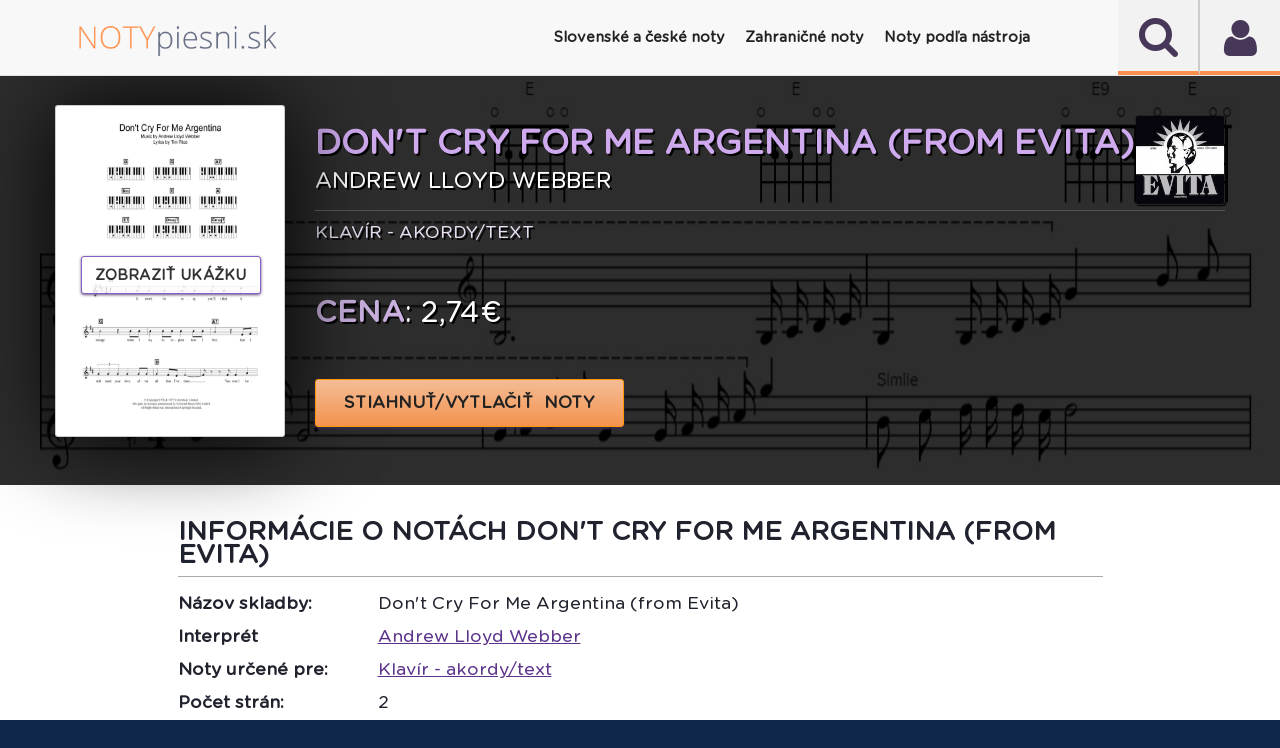

--- FILE ---
content_type: text/css
request_url: https://www.notypiesni.sk/sheetsys/assets/css/main.css
body_size: 18770
content:
/*
Table OF Contents
==========================
1-Preloader
2-General Styles
3-Page head
4-Form Styling 
5-Spacing Helping Classes 
6-Social
7-Player  
8-Navigation 
9-Radio Player 
10-WaveSurfer Player 
11-custome-select 
12-Multi Search 
13-Search filters 
14-Albums 
15-Slider 
16-Section Head
17-Pricing 
18-Verticle Tabs 
19-parallax 
20-Song List
21-Article 
22-Tweet 
23-Navigators 
24-Events 
25-Events countdown 
26-events finder
27-event single 
28-Footer 
29-store product 
30-Comments 
31-Pagination 
32-Responsive 
33-Dark Skin

*/

@font-face {
	font-family: 'Gotham Rounded';
	font-display: fallback;
	src: url(/sheetsys/assets/fonts/GothamRounded-Light.woff2) format('woff2');
	font-weight: 300;
	font-style: normal
}

@font-face {
	font-family: 'Gotham Rounded';
	font-display: fallback;
	src: url(/sheetsys/assets/fonts/GothamRounded-LightItalic.woff2) format('woff2');
	font-weight: 300;
	font-style: italic
}

@font-face {
	font-family: 'Gotham Rounded';
	font-display: fallback;
	src: url(/sheetsys/assets/fonts/GothamRounded-Light.woff2) format('woff2');
	font-weight: 400;
	font-style: normal
}

@font-face {
	font-family: 'Gotham Rounded';
	font-display: fallback;
	src: url(/sheetsys/assets/fonts/GothamRounded-LightItalic.woff2) format('woff2');
	font-weight: 400;
	font-style: italic
}

@font-face {
	font-family: 'Gotham Rounded';
	font-display: fallback;
	src: url(/sheetsys/assets/fonts/GothamRounded-Medium.woff2) format('woff2');
	font-weight: 500;
	font-style: normal
}

@font-face {
	font-family: 'Gotham Rounded';
	font-display: fallback;
	src: url(/sheetsys/assets/fonts/GothamRounded-MediumItalic.woff2) format('woff2');
	font-weight: 500;
	font-style: italic
}

@font-face {
	font-family: 'Gotham Rounded Book';
	font-display: fallback;
	src: url(/sheetsys/assets/fonts/GothamRounded-Book.woff2) format('woff2');
	font-weight: 400;
	font-style: normal
}

@font-face {
	font-family: 'Gotham Rounded Book';
	font-display: fallback;
	src: url(/sheetsys/assets/fonts/GothamRounded-BookItalic.otf) ;
	font-weight: 400;
	font-style: italic
}

@font-face {
	font-family: 'Gotham Rounded';
	font-display: fallback;
	src: url(/sheetsys/assets/fonts/GothamRounded-Bold.woff2) format('woff2');
	font-weight: 700;
	font-style: normal
}

@font-face {
	font-family: 'Gotham Rounded';
	font-display: fallback;
	src: url(/sheetsys/assets/fonts/GothamRounded-BoldItalic.otf);
	font-weight: 700;
	font-style: italic
}

@font-face {
	font-family: 'Gotham Rounded bold';
	font-display: swap;
	src: url(/sheetsys/assets/fonts/GothamRounded-Bold.woff2) format('woff2');
	font-weight: bold;
	font-style: normal
}


body {
    /*font-family: 'Lato', sans-serif;*/
    font-family: 'Gotham Rounded Book',sans-serif;
    overflow: hidden;
    overflow-y: scroll;
    font-size: 14px;
    color: #20222d;
    /*background: #473758;*/
    background:#0e2649;
}
.majorWrap{
    overflow: hidden;
    background: #fff;
}

p {
    margin: 0 0 10px;
}
hr{
    margin: 10px auto;
}
.label {
    color: inherit;
}
.container{
    width: 100%;
    max-width: 1190px;
}
/*==================================
1-Preloader
===================================*/

.pageLoader{
    position: fixed;
    bottom: 50%;
    left: 50%;
    width: 0;
    height: 0;
    background: url(../img/basic/ajax-loader.gif) center center no-repeat #222222;
    -ms-filter: "progid:DXImageTransform.Microsoft.Alpha(Opacity=0)";
    filter: alpha(opacity=0);
    -moz-opacity: 0;
    -khtml-opacity: 0;
    opacity: 0.5;
    z-index: 999;
    transition:All 0.3s ease;
    -webkit-transition:All 0.3s ease;
    -moz-transition:All 0.3s ease;
    -o-transition:All 0.3s ease;
}
.pageLoader.active{
    width: 100%;
    height: 100%;
    left: 0;
    bottom: 0;
    visibility: visible;
    -ms-filter: "progid:DXImageTransform.Microsoft.Alpha(Opacity=80)";
    filter: alpha(opacity=80);
    -moz-opacity: 0.8;
    -khtml-opacity: 0.8;
    opacity: 0.8;
}


/*=====================
2-General Styles
======================*/

.lt-ie9 .animated {
    opacity: 1 !important;
    -webkit-animation: none !important;
    animation: none !important;
    transform: none !important;
}

blockquote {
    border: none;
    margin: 0;
    font-size: 15px;
    line-height: 28px;
    padding: 40px;
}

q {
    position: relative;
    margin-left: 30px;
    display: inline-block;
}

q:before {
    position: absolute;
    left: -25px;
    top: 0;
    font-size: 40px;
}

q:after {
    content: "";
}

img {
    max-width: 100%;
    height: auto;
}

ul {
    margin: 0;
}

a {
    outline: none !important;
    color: #5c338b;
}

h1,
h2,
h3,
h4,
h5,
h6 {
    /*font-family: 'Lato', sans-serif;
    font-family: arial;*/
    margin: 10px 0;
    font-weight: bold;
}

h1 {
    font-size: 25px;
}

h2 {
    font-size: 22px;
}

h3 {
    font-size: 16px;
}

h4 {
    font-size: 16px;
}

h5 {
    font-size: 15px;
}

h6 {
    font-size: 14px;
}

header h2 {
    font-size: 25px;
}

.text-right {
    text-align: right;
}

.text-left {
    text-align: left;
}

.text-center {
    text-align: center;
}

.btn-default {
    background: #ff6c03;
    color: #fff;
}

.btn {
    padding: 5px 15px;
    border: none;
    border-radius: 0;
    font-weight: inherit;
    text-transform: inherit;
}
.btn-lg{
    padding: 10px 25px;
}

.btn-transparent{
    border: 1px solid #ff6c03;
    border-radius: 3px;
    text-decoration: none !important;
}
.btn-transparent-2{
    background: rgba(255,255,255,0.4);
    color: #fff;
    border-radius: 2px;
}
.btn.btn-transparent-2:hover{
    color: #fff;
    background: rgba(255,255,255,0.1);
}

.btn-grey {
    background: #e7eaeb;
    color: #a0a0a0;
}

.btn-dark {
    background: #180538;
    color: #a3a3a3;
}

.btn-dark:hover {
    color: #fff;
}

.btn-yellow {
    background: #ebc826;
    color: #675a1d;
}

.btn-wide {
    width: 100%;
    margin: 5px auto;
    padding: 15px;
}

.btn-md {
    min-width: 30%;
}

.btn:hover {
    text-shadow: 1px 1px rgba(0, 0, 0, 0.2);
    border-color: #000;
    border-color: rgba(0, 0, 0, 0.2);
}

.text-extralight {
    font-weight: 100 !important;
}

.text-light {
    font-weight: 300 !important;
}

.text-semibold {
    font-weight: 600 !important;
}

.text-bold {
    font-weight: 700 !important;
}

.text-extrabold {
    font-weight: 800 !important;
}

.text-uppercase {
    text-transform: uppercase !important;
}

.text-lowercase {
    text-transform: lowercase !important;
}

.link {
    text-decoration: underline;
    display: inline-block;
}

.link-grey {
    color: #c5c8c9;
}

.link:hover {
    color: #ff6c03;
}
/*===============================================
4-Form Styling 
=================================================*/
.validationError{
    margin: 20px auto;
    color: #e83b3b;
    display: none;
}
.messageSentSuccess{
    font-size: 18px;
    line-height: 26px;
    text-align: center;
    margin: 30px auto;
    display: none;
}
form {
    /*margin-bottom: 30px;*/
}

form .btn {
    padding-top: 10px;
    padding-bottom: 10px;
}

input[type="text"],
input[type="tel"],
input[type="email"],
input[type="password"],
textarea {
    width: 100%;    
    color: #9ea4a7;
    height: 38px;
    background: #fff;
    border-radius: 3px;
    height: 45px;
    padding: 10px 10px;
    text-transform: inherit;
    border:1px solid #ccc;
}
.field-wrap{
    /*font-family: 'Source Sans Pro', sans-serif;*/
    letter-spacing: 1px;
}

input[type="text"]:focus,
input[type="tel"]:focus,
input[type="email"]:focus,
input[type="password"]:focus,
textarea:focus {
    background: #fff;
    border: 1px solid #df5412;
    color: #7b7b7b;
}

textarea {
    height: 180px;
    padding: 25px 35px;
}

label {
    color: #9ea4a7;
}

.field-wrap:hover label {
    color: #ff6c03;
}

.field-wrap {
    margin: 15px auto;
    position: relative;
}

.field-wrap label {
    position: absolute;
    left: 25px;
    top: 13px;
}

.field-wrap.textarea-wrap label {
    top: 25px;
}
/*==============================================
5-Spacing Helping Classes 
===============================================*/

.mb-10 {
    margin-bottom: 10px !important;
}



.mb-15 {
    margin-bottom: 15px !important;
}

.mb-20 {
    margin-bottom: 20px;
}

.mb-25 {
    margin-bottom: 25px;
}

.mb-30 {
    margin-bottom: 30px;
}

.mb-35 {
    margin-bottom: 35px;
}

.mb-40 {
    margin-bottom: 40px;
}

.mb-45 {
    margin-bottom: 45px;
}

.mb-50 {
    margin-bottom: 50px;
}

.mb-100 {
    margin-bottom: 100px;
}

.mt-10 {
    margin-top: 10px;
}

.mt-15 {
    margin-top: 15px;
}

.mt-20 {
    margin-top: 20px;
}

.mt-25 {
    margin-top: 25px;
}

.mt-30 {
    margin-top: 30px;
}

.mt-35 {
    margin-top: 35px;
}

.mt-40 {
    margin-top: 40px;
}

.mt-45 {
    margin-top: 45px;
}

.mt-50 {
    margin-top: 50px;
}

.mt-100 {
    margin-top: 100px;
}
/* ============================
6-Social 
=========================== */

.social-list {
    position: relative;
    padding: 0;
    text-align: center;
    margin: 10px auto;
}

.social-list li {
    display: inline-block;
    list-style: none;
}

.social-list li a {
    display: block;
    width: 35px;
    height: 35px;
    line-height: 35px;
    text-decoration: none;
    color: #fff !important;
    text-decoration: none !important;
    background: #72b316;
}

.social-list.style2 li {
    margin-left: 2px;
    margin-right: 2px;
}

.social-list.style2 li a {
    width: 40px;
    height: 40px;
    line-height: 40px;
    font-size: 150%;
    background: #180538;
    background: rgba(44, 44, 44, 0.3);
}

.social-list.style2 li a:hover {
    background: #180538;
    background: rgba(44, 44, 44, 1);
}

.circular.social-list li a {
    border-radius: 50%;
}

.social-list li a.fb-bg {
    background: #4d6dbc;
}

.social-list li a.tweet-bg {
    background: #8ae1db;
}

.social-list li a:hover {
    color: #fff;
}
/* ============================
7-Player  
=========================== */

.the-xv-Jplayer {
    background: #f2f2f2;
    /*color: #f3f3f3;
    color: #e8e1ef;*/
    color: #473758;
    position: absolute;
    right: -190px;
    top: 0;
    width: 270px;
    height: 75px;
    z-index: 999999;
    transition:All 0.3s ease;
    -webkit-transition:All 0.3s ease;
    -moz-transition:All 0.3s ease;
    -o-transition:All 0.3s ease;
}

.the-xv-Jplayer2 {
    background: #f2f2f2;
    /*background-image: -webkit-linear-gradient(bottom, #180538 0, #14002a 100%);
    background-image: linear-gradient(bottom, #180538 0, #14002a 100%);*/
    color: #473758;
    position: absolute;
    right: 80px;
    top: 0;
    width: 82px;
    height: 75px;
   /* z-index: 999999;*/
   z-index: 9999;
    transition:All 0.3s ease;
    -webkit-transition:All 0.3s ease;
    -moz-transition:All 0.3s ease;
    -o-transition:All 0.3s ease;
    
    border-bottom: 4px solid #fc8f4d;
    border-right: 2px solid #ccc;
    overflow: hidden;
}

.the-xv-Jplayer2 .player-status {
    width: 175px;
}


body.playerFullOn .the-xv-Jplayer{ 
    right: 0;
}

body.playerFullOn2 .the-xv-Jplayer2{ 
    width:60%;
    right: 0;
}

@media (max-width: 767px) {
    body.playerFullOn2 .the-xv-Jplayer2{ 
        width:100%;
        right: 0;
    }    
}

.playList-trigger {
    border: none;
    background: none;
    width: 50px;
    font-size: 42px;
    line-height: 60px;
    height: 60px;
    margin-left: 15px;
    margin-right: 10px;
    text-align: center;
}

.playList-trigger-logged-user {
    border: none;
    background: none;
    width: 50px;
    font-size: 42px;
    line-height: 60px;
    height: 60px;
    margin-left: 15px;
    margin-right: 10px;
    text-align: center;
    color: #e57034;
    /*#9f6ff3*/
}

.search-trigger {
   border: none;
    background: none;
    width: 50px;
    font-size: 42px;
    line-height: 60px;
    height: 60px;
    margin-left: 15px;
    margin-right: 10px;
    text-align: center;
    float:left;
}
.search-trigger.active {
   border: none;
    background: none;
    width: 50px;
    font-size: 42px;
    line-height: 60px;
    height: 60px;
    margin-left: 15px;
    margin-right: 10px;
    text-align: center;
    float:left;
    color: #f5934f;
}
.sound-trigger,.sound-control {
    border: none;
    background: none;
    width: 30px;
    height: 30px;
    margin-left: auto;
    margin-right: auto;
    font-size: 22px;
    line-height: 30px;
    display: block;
}

.jp-volume-controls {
    position: absolute;
    right: 20px;
    top: 50%;
    height: 30px;
    margin-top: -15px;
    width: 80px;
}

.jp-volume-controls {
    position: absolute;
    right: 20px;
    top: 50%;
    height: 30px;
    margin-top: -15px;
    width: 80px;
}

.jp-radioPlayer .jp-volume-controls{
    right: 0;
}

.open .jp-volume-bar {
    -ms-filter: "progid:DXImageTransform.Microsoft.Alpha(Opacity=100)";
    filter: alpha(opacity=100);
    -moz-opacity: 1;
    -khtml-opacity: 1;
    opacity: 1;
}

.jp-volume-bar {
    -ms-filter: "progid:DXImageTransform.Microsoft.Alpha(Opacity=0)";
    filter: alpha(opacity=0);
    -moz-opacity: 0;
    -khtml-opacity: 0;
    opacity: 0;
    position: absolute;
    left: 10px;
    top: 100%;
    background: #fff;
    border-radius: 10px;
    height: 10px;
    width: 100%;
    padding: 2px;
    cursor: pointer;
    display: none;
}

.jp-volume-bar-value {
    height: 6px;
    border-radius: 4px;
    background: #80c420;
}

.search-trigger:hover, .playList-trigger:hover,.playList-trigger:focus,.playerFullOn .playList-trigger{
    color: #fc8f4d;
}

.playList-trigger-logged-user:hover, .playList-trigger-logged-user:focus,.playerFullOn .playList-trigger-logged-user{
    color: #7741b5;
}

.the-xv-Jplayer .controls {
    width: 170px;
    left: 0;
    top: 30%;
    position: absolute;
    margin-top: -15px;
}

.the-xv-Jplayer2 .controls {
    width: 100%;
    left: 0;
    top: 30%;
    position: absolute;
    margin-top: -15px;
}

.the-xv-Jplayer .controls > div {
    position: relative;
    display: inline-block;
    width: 26px;
    height: 26px;
    text-align: center;
    line-height: 26px;
    margin-left: 4px;
    margin-right: 4px;
    font-size: 22px;
    cursor: pointer;
    border-radius: 50%;
}

.the-xv-Jplayer2 .controls > div {
    position: relative;
    display: inline-block;
    width: 26px;
    height: 26px;
    text-align: center;
    line-height: 26px;
    margin-left: 4px;
    margin-right: 4px;
    font-size: 22px;
    cursor: pointer;
    border-radius: 50%;
}

.the-xv-Jplayer.jp-state-playing .controls > div.play-pause{
    color: #fff;
}

.the-xv-Jplayer .controls > div:hover {
    color: #fff;
    border-color: #fff;
}

.the-xv-Jplayer .audio-title {
    color: #222;
    font-size: 12px;
    position: absolute;
    left: 80px;
    top: 45%;
    line-height: 1.6em;
    margin: -15px 0 0 0;
}

.the-xv-Jplayer .audio-title > span {
    display: block;
    overflow: hidden;
    width: 145px;
    height: 15px;
    white-space: nowrap;
    text-overflow: ellipsis;
}

.the-xv-Jplayer .audio-title .jp-artist {
    display: block;
    color: #969696;
    font-size: 10px;
}
.jp-playlist-item .jp-artist{
}
.jp-playlist-item .jp-artist:before{
    content: "-";
    padding: 0 10px;
    font-weight: bold;
}

.jp-playlist {
    display: none;
    position: absolute;
    top: 100%;
    left: 0;
    width: 100%;
    background: #232323;
    color: #717171;
    font-size: 14px;
}

.jp-playlist {
    display: none;
    position: absolute;
    top: 100%;
    left: 0;
    width: 100%;
    background: #232323;
    color: #717171;
    font-size: 14px;
}



.jp-playlist ul {
    padding: 0;
}

.jp-playlist ul li {
    display: block;
    border-bottom: 1px solid #717171;
    border-bottom: 1px solid rgba(255,255,255,0.1);
}

.jp-playlist ul li.jp-playlist-current{
    background: #473758;
    border-bottom: none;
}

.jp-playlist ul li.jp-playlist-current-login{
    background: #473758;
    border-bottom: none;
	color:#fff;
}

.jp-playlist ul li.jp-playlist-current-register{
    background: #473758;
    border-bottom: none;
	color:#fff;
}

.jp-playlist ul li.jp-playlist-current-forgot-password{
    background: #473758;
    border-bottom: none;
	color:#fff;
}
.jp-playlist ul li.jp-playlist-current-user-settings{
    background: #473758;
    border-bottom: none;
	color:#fff;
}
.jp-playlist ul li.jp-playlist-current-logout{
    background: #473758;
    border-bottom: none;
	color:#fff;
}
.jp-playlist ul li.jp-playlist-current-apply-voucher{
    background: #473758;
    border-bottom: none;
	color:#fff;
}
.jp-playlist ul li.jp-playlist-current-my-account{
    background: #473758;
    border-bottom: none;
	color:#fff;
}
.jp-playlist ul li.jp-playlist-current-change-passwd{
    background: #473758;
    border-bottom: none;
	color:#fff;
}

.jp-playlist ul li a:before{
    content: '\f090';
    font-family:'FontAwesome';
    display: block;
    position: absolute;
    left: 0;
    top: 50%;
    margin-top: -8px;
    width: 40px;
    font-size: 14px;
    text-align: center;
}
.jp-playlist a:before{
    content: '\f04b';
    font-family:'FontAwesome';
    display: block;
    position: absolute;
    left: 0;
    top: 50%;
    margin-top: -8px;
    width: 40px;
    font-size: 14px;
    text-align: center;
}
.jp-playlist ul li.jp-playlist-current-login a:before{
   content: '\f090';
}
.jp-playlist ul li.jp-playlist-current-register a:before{
   content: '\f234';
}
.jp-playlist ul li.jp-playlist-current-forgot-password a:before{
   content: '\f023';
}
.jp-playlist ul li.jp-playlist-current-user-settings a:before{
   content: '\f001';
}
.jp-playlist ul li.jp-playlist-current-logout a:before{
   content: '\f08b';
}
.jp-playlist ul li.jp-playlist-current-apply-voucher a:before{
   content: '\f06b';
}
.jp-playlist ul li.jp-playlist-current-my-account a:before{
   content: '\f085';
}
.jp-playlist ul li.jp-playlist-current-change-passwd a:before{
   content: '\f084';
}

.jp-playlist ul li:last-child {
    border: none;
}

.jp-playlist ul li a.jp-playlist-item {
    color: #fff;
    padding: 8px 20px 8px 40px;
    display: block;
    position: relative;
    text-decoration: none;
	border-bottom: 1px solid #696969;
}

.jp-playlist  a.jp-playlist-item {
    color: #fff;
    padding: 8px 20px 8px 40px;
    display: block;
    position: relative;
    text-decoration: none;
}


.jp-playlist ul li.jp-playlist-current a {
    color: #fff;
}

.jp-playlist ul li.jp-playlist-current a:hover {
    background: #8755cb;
	
}

.jp-playlist ul li.jp-playlist-current-login a:hover {
    background: #8755cb;
	
}

.jp-playlist ul li.jp-playlist-current-register a:hover {
    background: #8755cb;
	
}

.jp-playlist ul li.jp-playlist-current-forgot-password a:hover {
    background: #8755cb;	
}

.jp-playlist ul li.jp-playlist-current-user-settings a:hover {
    background: #8755cb;	
}
.jp-playlist ul li.jp-playlist-current-logout a:hover {
    background: #8755cb;	
}
.jp-playlist ul li.jp-playlist-current-apply-voucher a:hover {
    background: #8755cb;	
}
.jp-playlist ul li.jp-playlist-current-my-account a:hover {
    background: #8755cb;	
}
.jp-playlist ul li.jp-playlist-current-change-passwd a:hover {
    background: #8755cb;	
}

.player-status {
    background: #fc8f4d;
    height: 4px;
    left: 0;
    bottom: 0;
    position: absolute;
    cursor: pointer;
}
.the-xv-Jplayer .player-status{
    width: 175px;
}
body.playerFullOn .the-xv-Jplayer .player-status{
    width: 100%;
}
.jp-seek-bar,
.jp-play-bar {
    position: absolute;
    left: 0;
    top: 0;
    height: 100%;
}

.jp-play-bar {
    background: #9ad940;
}

.post-audio-player {
    background: #eff1f2;
    padding: 20px 50px 40px 55px;
    position: relative;
    border-radius: 3px;
}
.post-audio-player .jpcTimeWrap{
    position: absolute;
    right: -10px;
    top: -7px;
    height: 20px;
    width: 20px;
    background: #9ad940;
    border-radius: 1px;
}
.post-audio-player .jpcTimeWrap:hover .jp-current-time{ 
    visibility: visible;
}

.post-audio-player .jp-current-time{
    background: #180538;
    width: 50px;
    height: 20px;
    top: 100%;
    margin-top: 5px;
    border-radius: 2px;
    font-size: 10px;
    text-align: center;
    color: #fff;
    line-height: 21px;
    position: absolute;
    left: 50%;
    margin-left: -25px;
    border-radius: 2px;
    visibility: hidden;
    transition:All 0.3s ease;
    -webkit-transition:All 0.3s ease;
    -moz-transition:All 0.3s ease;
    -o-transition:All 0.3s ease;
}

.post-audio-player .player-status {
    position: relative;
    left: auto;
    bottom: auto;
    height: 6px;
    background: #b2b5b6;
}

.post-audio-player .jp-current-time:before{
    content: " ";
    top: -5px;
    left: 20px;
    position: absolute;
    width: 0;
    height: 0;
    border-style: solid;
    border-width: 0 5px 8px 5px;
    border-color: transparent transparent #180538 transparent;
}

.post-audio-player .jp-controls-holder {
    position: absolute;
    left: 15px;
    top: 55px;
}
.post-audio-player .jp-duration{
    position: absolute;
    right: 18px;
    top: 18px;
    font-weight: bold;
}
.post-audio-player .audio-title {
    margin-bottom: 25px;
}

.post-audio-player .play-pause {
    cursor: pointer;
    display: inline-block;
    color: #a9abac;
    width: 22px;
    height: 22px;
    border-radius: 50%;
    line-height: 23px;
    text-align: center;
    font-size: 24px;
}

.post-audio-player .play-pause:hover {
    color: #180538;
    border-color: #180538;
}

.post-audio-player .jp-volume-controls {
    right: -10px;
    margin-top: 0;
    top: 50px;
    color: #a9abac;
    font-size: 22px;
}

.post-audio-player .jp-volume-controls:hover {
    color: #180538;
}

.post-audio-player .jp-volume-bar {
    left: auto;
    top: 38px;
    right: 10px;
    right: 30px;
    background: #b2b5b6;
    border-radius: 0;
}
/* ============================
 8-Navigation 
=========================== */
.doc-header{
    z-index: 9999;
    transition:All 0.3s ease;
    -webkit-transition:All 0.3s ease;
    -moz-transition:All 0.3s ease;
    -o-transition:All 0.3s ease;
}
body.playerFullOn .xv-menuwrapper{
    -ms-filter: "progid:DXImageTransform.Microsoft.Alpha(Opacity=0)";
    filter: alpha(opacity=0);
    -moz-opacity: 0;
    -khtml-opacity: 0;
    opacity: 0;
    visibility: hidden;
}
body.playerFullOn .the-xv-Jplayer2{
    -ms-filter: "progid:DXImageTransform.Microsoft.Alpha(Opacity=0)";
    filter: alpha(opacity=0);
    -moz-opacity: 0;
    -khtml-opacity: 0;
    opacity: 0;
    visibility: hidden;
}
body.playerFullOn2 .the-xv-Jplayer{
    -ms-filter: "progid:DXImageTransform.Microsoft.Alpha(Opacity=0)";
    filter: alpha(opacity=0);
    -moz-opacity: 0;
    -khtml-opacity: 0;
    opacity: 0;
    visibility: hidden;
}
body.playerFullOn2 .xv-menuwrapper{
    -ms-filter: "progid:DXImageTransform.Microsoft.Alpha(Opacity=0)";
    filter: alpha(opacity=0);
    -moz-opacity: 0;
    -khtml-opacity: 0;
    opacity: 0;
    visibility: hidden;
}
#sticktop {
    width: 100%;
    left: 0;
    background: #f8f8f8;
    border-bottom:1px solid #e5e5e5;
    /*background: #222;*/
    min-height: 75px;
    position: relative;
    z-index: 999;
}

.sticky-wrapper.is-sticky #sticktop {
    -moz-box-shadow: 0px 1px 2px rgba(0, 0, 0, .15);
    -webkit-box-shadow: 0px 1px 2px rgba(0, 0, 0, .15);
    -o-box-shadow: 0px 1px 2px rgba(0, 0, 0, .15);
    box-shadow: 0px 1px 2px rgba(0, 0, 0, .15);
}

.menuTrigger {
    background: #f2f2f2;
   /* background: rgba(0,0,0,0.2);*/
    color: #272727;
    font-size: 28px;
    position: absolute;
    right: 15px;
    top: 50%;
    margin-top: -20px;
    z-index: 9999;
    border: none;
    padding: 0px 10px;
    display: none;
}

.userTrigger {
    background: #180538;
    background: rgba(0,0,0,0.2);
    color: #fff;
    font-size: 28px;
    position: absolute;
    right: 65px;
    top: 50%;
    margin-top: -20px;
    z-index: 9999;
    border: none;
    padding: 0px 10px;
    display: none;
}

.dl-trigger-wrapper {
    position: relative;
}

.dl-menuwrapper button {
    float: right;
}

ul.navbar-nav {
    float: right;
    min-height: 40px;
}

.navbar {
    margin-bottom: 0;
}

.navbar-default {
    border-radius: 0;
    position: relative;
}

.navbar-default > .container {
    padding-left: 15px;
    height: 75px;
    padding-right: 15px;
    position: relative;
}

.navbar-default .navbar-toggle:hover,
.navbar-default .navbar-toggle:focus {
    background: none;
}

.dropdown i {
    padding-left: 2px;
    font-size: 12px;
}

a.navbar-brand img {
    padding-right: 15px;
    width:250px;
}

.navbar-nav > li:hover ul.dropdown-menu {
    display: block;
}

.xv-menuwrapper {
    margin-right: 90px;
    float: right;
    transition:All 0.3s ease;
    -webkit-transition:All 0.3s ease;
    -moz-transition:All 0.3s ease;
    -o-transition:All 0.3s ease;
    -ms-filter: "progid:DXImageTransform.Microsoft.Alpha(Opacity=100)";
    filter: alpha(opacity=100);
    -moz-opacity: 1;
    -khtml-opacity: 1;
    opacity: 1;
    visibility: visible;
}
.radio-style .xv-menuwrapper{
    margin-right: 0;
}

.navbar-header {
    float: none;
    position: absolute;
    top: 50%;
    left: 15px;
    transform: translateY(-50%);
    -webkit-transform: translateY(-50%);
    -moz-transform: translateY(-50%);
    -o-transform: translateY(-50%);
    -ms-transform: translateY(-50%);
}

.navbar-header > a {
    color: #fff;
    font-size: 24px;
    line-height: 20px;
    text-decoration: none;
    display: block;
}

.navbar-header a span.slogan {
    display: block;
    font-size: 12px;
}

.xv-menuwrapper .dl-trigger {
    display: none;
}

.xv-menuwrapper .dl-menu {
    position: static;
    display: block;
    padding: 0;
    text-align: left;
    float: none;
    margin: 0;
}

.xv-menuwrapper .dl-menu > li {
    list-style: none;
    display: block;
    float: left;
    height: 100%;
    line-height: 100%;
    position: relative;
}

.xv-menuwrapper .dl-menu > li.active > a {
    color: #f4934e;
}

.xv-menuwrapper .dl-menu > li.parent > ul > li.active > a {
	color: #fff;
}

.xv-menuwrapper .dl-menu > li.login > a {
    color: #fff;
	background:#333;
	display:none;
}

.xv-menuwrapper .dl-menu  .fa-home{    
	display:none;
}

.xv-menuwrapper .dl-menu  .fa-music{    
	display:none;
}

.xv-menuwrapper .dl-menu  .fa-play-circle{    
	display:none;
}

.xv-menuwrapper .dl-menu  .fa-question-circle{    
	display:none;
}

.xv-menuwrapper .dl-menu  .fa-send{    
	display:none;
}

.xv-menuwrapper .dl-menu > li.register > a {
    color: #fff;
	background:#333;
	display:none;
    font-family: 'Gotham Rounded',sans-serif;
}

.xv-menuwrapper .dl-menu > li > a {
    text-decoration: none;
    padding: 0 10px;
    display: block;
    font-size: 14px;
    /*text-transform: uppercase;*/
    
    color: #fff;
    /*color: #bcb4cf; #ffefe2 */   
    line-height: 75px;
    position: relative;
    cursor: pointer;
}

.xv-menuwrapper .dl-menu > li > a:hover{
	color:#fc8f4d;
    /*color:#fc8f4d;*/
}

.xv-menuwrapper .dl-menu > li.megamenu.active > a:after {
    bottom: 42px;
}

.xv-menuwrapper .dl-menu > li.megamenu.active:after {
    display: none;
}

.xv-menuwrapper li.parent {
    position: relative;    
}

.xv-menuwrapper li.parent.megamenu {
    position: static;
}

.xv-menuwrapper li.parent.megamenu > .lg-submenu {
    display: block;
    width: 80%;
    text-align: justify;
    left: auto;
    right: 0;
    padding: 15px 20px 0;
}

.xv-menuwrapper li.parent.megamenu.small > .lg-submenu {
    width: 60%;
}

.xv-menuwrapper li.parent.megamenu.medium > .lg-submenu img {
    border: 1px solid #f2f2f2;
    padding: 8px;
}

.xv-menuwrapper li.parent.megamenu.wide > .lg-submenu {
    width: 100%;
}

.xv-menuwrapper li.parent.megamenu > .lg-submenu::after {
    width: 100%;
    display: inline-block;
    content: ".";
    visibility: hidden
}

.xv-menuwrapper li.parent.megamenu > .lg-submenu > li {
    display: inline-block;
    text-align: left;
    vertical-align: top;
}

.xv-menuwrapper li.parent.megamenu > .lg-submenu > li > a {
    font-weight: 800;
    color: #13212d;
    margin-bottom: 15px;
    display: block;
}

.xv-menuwrapper li.parent.megamenu > .lg-submenu figure {
    overflow: hidden;
    width: 370px;
    height: 340px;
}

.xv-menuwrapper li.parent.megamenu > .lg-submenu figure img {
    width: 100%;
    height: auto;
}

.xv-menuwrapper .dl-menu > li.parent > ul,
.xv-menuwrapper .dl-menu > li.parent > ul > li.parent > ul {
    padding: 0;
    position: absolute;
    left: 0;
    top: 100%;
    min-width: 215px;
    background: #2f2222;
    visibility: hidden;
    opacity: 0;
    transform: translateY(10px);
    -webkit-transform: translateY(10px);
    -moz-transform: translateY(10px);
    -o-transform: translateY(10px);
    -ms-transform: translateY(10px);
    -moz-box-shadow: 0 2px 2px rgba(0, 0, 0, 0.15);
    -webkit-box-shadow: 0 2px 2px rgba(0, 0, 0, 0.15);
    box-shadow: 0 2px 2px rgba(0, 0, 0, 0.15);
}

.xv-menuwrapper .dl-menu > li.parent > ul > li.parent > ul {
    margin-top: -1px;
}

.xv-menuwrapper .dl-menu > li.parent:last-child > ul {
    left: auto;
    right: 0;
}



.xv-menuwrapper .dl-menu > li.parent > ul > li,
.xv-menuwrapper .dl-menu > li.parent > ul > li.parent ul li {
    /*font-family: 'Raleway', sans-serif;*/
    display: block;
    list-style: none;
    border-top: 1px solid #000;
    border-top: 1px solid rgba(0, 0, 0, 0.2);
    padding:8px 15px;
}

.xv-menuwrapper .dl-menu > li.parent.megamenu > ul > li,
.xv-menuwrapper .dl-menu > li.parent.megamenu > ul > li.parent ul li {
    border-top: none;
}

.xv-menuwrapper .dl-menu > li.parent.megamenu li {
    list-style: none;
}

.xv-menuwrapper .dl-menu > li.parent.megamenu li a {
    color: #180538;
    line-height: 25px;
}

.xv-menuwrapper .dl-menu > li.parent > ul > li > a,
.xv-menuwrapper .dl-menu > li.parent > ul > li.parent ul li a {
    display: block;
    line-height: 30px;
    color: #ffffff;
    /*text-transform: capitalize;*/    
    font-size: 13px;
    text-decoration:  none;
}

.xv-menuwrapper .dl-menu > li.parent > ul > li:hover{
	/*background: #8755cb;*/
    background: #fc8f4d;    
}

.xv-menuwrapper .dl-menu > li.parent > ul > li.parent:after {
    position: absolute;
    top: 0;
    right: 10px;
    line-height: 50px;
    font-family: 'FontAwesome';
    speak: none;
    -webkit-font-smoothing: antialiased;
    content: "\f0da";
    color: #180538;
}


.xv-menuwrapper .dl-menu > li.parent > ul > li.parent ul {
    position: absolute;
    left: 100%;
    top: 0;
}

.xv-menuwrapper .dl-menu > li.parent:last-child > ul > li.parent > ul {
    left: auto;
    right: 100%;
}

.xv-menuwrapper button:after {
    display: none;
}

.xv-menuwrapper .dl-back {
    display: none !important;
}
/*===========================
9-Radio Player
===========================*/
.jp-radioPlayer{
    position: relative;
    background: #9ad940;
    padding: 10px 0; 
    color: #fff;
}
.jp-radioPlayer .container{
    position: relative;
}
.jp-radioPlayer .jp-controls-holder{
    font-size: 30px;
    float: left;
    position: relative;
    z-index: 20;
    padding-left: 0px;
}
.jp-radioPlayer .jp-controls-holder > div{
    float: left;
}
.play-pause{
    cursor: pointer;
}
.jp-radioPlayer .sound-trigger{
    margin-right: 0;
}
.jp-radioPlayer .jp-title{
    padding: 5px 100px 0;
    margin: 0;
    text-align: center;
}
.jp-radioPlayer .jp-volume-bar{
    left: auto;
    right: 60px;
    top: 50%;
    margin-top: -5px;
}

.jp-radioPlayer .jp-volume-bar {
    -ms-filter: "progid:DXImageTransform.Microsoft.Alpha(Opacity=100)";
    filter: alpha(opacity=100);
    -moz-opacity: 1;
    -khtml-opacity: 1;
    opacity: 1;
}
/*====*/
.jp-state-playing .music_pseudo_bars{ 
    display: block;
}
.music_pseudo_bars {
    display: none;
    height: 30px;
    left: 80px;
    margin: -15px 0 0 0;
    position: absolute;
    top: 50%;
    width: 80px;
}

.music_pseudo_bar {
   background: #fff;
    bottom: 1px;
    height: 3px;
    position: absolute;
    width: 3px;      
    animation: sound 0ms -800ms linear infinite alternate;
}

@keyframes sound {
    0% {
       opacity: .35;
        height: 3px; 
    }
    100% {
        opacity: 1;       
        height: 28px;        
    }
}

.music_pseudo_bar:nth-child(1)  { left: 1px; animation-duration: 474ms; }
.music_pseudo_bar:nth-child(2)  { left: 5px; animation-duration: 433ms; }
.music_pseudo_bar:nth-child(3)  { left: 9px; animation-duration: 407ms; }
.music_pseudo_bar:nth-child(4)  { left: 13px; animation-duration: 458ms; }
.music_pseudo_bar:nth-child(5)  { left: 17px; animation-duration: 400ms; }
.music_pseudo_bar:nth-child(6)  { left: 21px; animation-duration: 427ms; }
.music_pseudo_bar:nth-child(7)  { left: 25px; animation-duration: 441ms; }
.music_pseudo_bar:nth-child(8)  { left: 29px; animation-duration: 419ms; }
.music_pseudo_bar:nth-child(9)  { left: 33px; animation-duration: 487ms; }
.music_pseudo_bar:nth-child(10) { left: 37px; animation-duration: 442ms; }

.music_pseudo_bar:nth-child(11)  { left: 41px; animation-duration: 474ms; }
.music_pseudo_bar:nth-child(12)  { left: 45px; animation-duration: 433ms; }
.music_pseudo_bar:nth-child(13)  { left: 49px; animation-duration: 407ms; }
.music_pseudo_bar:nth-child(14)  { left: 53px; animation-duration: 458ms; }
.music_pseudo_bar:nth-child(15)  { left: 57px; animation-duration: 400ms; }
.music_pseudo_bar:nth-child(16)  { left: 61px; animation-duration: 427ms; }
.music_pseudo_bar:nth-child(17)  { left: 65px; animation-duration: 441ms; }
.music_pseudo_bar:nth-child(18)  { left: 69px; animation-duration: 419ms; }
.music_pseudo_bar:nth-child(19)  { left: 73px; animation-duration: 487ms; }
.music_pseudo_bar:nth-child(21) { left: 77px; animation-duration: 442ms; }


/*================================
10-WaveSurfer Player
================================*/
.waveSurferPlayer{
    background: #9AD940;
    padding: 0px 0;
}
.WaveControlStuff{
    position: absolute;
    left: 0;
    top: 10px;
}
.WaveControlStuff > a{
    display: block;
    float: left;
    width: 28px;
    height: 28px;
    margin-right: 4px;
    color: #fff;
    line-height: 28px;
    font-size: 24px;
    text-align: center;
    text-decoration: none;
}
.waveSurferPlayer .waveTitle{
    font-size: 14px;
    color: #fff;
    margin: -10px 0 0;
    text-align: center;
    display: none;
}
.waveSurferInner{
    position: relative;
    padding-left: 200px;
}
/*=============================================
11-custome-select 
=============================================*/

.custome-select {
    width: 100%;
    position: relative;
    height: 38px;
    line-height: 38px;
    text-align: left;
    display: inline-block;
    cursor: pointer;
}

.custome-select span {
    width: 100%;
    height: 30px;
    overflow: hidden;
    padding-left: 10px;
    font-size: 15px;
    margin-top: 1px;
    display: block;
    font-size: 12px;
    font-weight: bold;
    line-height: 34px;
}

.custome-select b {
    position: absolute;
    right: 10px;
    top: 10px;
    font-size: 20px;
}

.custome-select select {
    opacity: 0;
    position: absolute;
    width: 100%;
    left: 0;
    color: #000;
    font-size: 14px;
    top: 0;
    height: 38px;
}
/*=========================
12-Multi Search
============================*/

.multiSearchWrapper-inner {
    background: #f4f5f5;
    padding: 4px;
    position: relative;
}

.multiSearchWrapper {
    color: #a0a0a0;
    margin-top: 5px;
    max-width: 85%;
}

.multiSearchWrapper .custome-select {
    min-width: 120px;
    width: 28%;
    border-right: 1px solid #a0a0a0;
}

.multiSearchWrapper-inner input {
    width: 70%;
    position: absolute;
    right: 0;
    height: 100%;
    top: 0;
    background: #f4f5f5;
}
.multiSearchWrapper-inner input:focus{
    border: none;
}

.multiSearchWrapper input[type="submit"],
.multiSearchWrapper button {
    height: 46px;
    width: 12.5%;
    position: absolute;
    top: 4px;
    right: 10px;
    font-size: 18px;
}
/*===============================
13-Search filters 
==============================*/

.search-filters {
    border-top: 1px solid #b2b2b2;
}

.search-filters a.link {
    margin-top: 15px;
    margin-bottom: 15px;
}

.searched-for:before {
    content: attr(data-before);
    color: #c5c8c9;
    margin-right: 10px;
}

.searched-for {
    padding: 15px 0;
}

.s-keyword {
    color: #ff6c03;
}

.s-keyword + .s-keyword {
    content: ", ";
}

.search-actions ul + ul {
    border-left: 1px solid #b2b2b2;
}

.search-actions > ul {
    padding: 15px;
    display: inline-block;
}

.search-actions ul li {
    display: inline-block;
    list-style: none;
    margin-left: 5px;
    margin-right: 5px;
}

.search-actions ul li a {
    color: #c5c8c9;
}

.search-actions ul li.active a,
.search-actions ul li a:focus,
.search-actions ul li a:hover {
    color: #ff6c03;
    text-decoration: underline;
}
/*===============================
14-Albums 
===============================*/

.album-grid {
    margin-top: 10px;
    position: relative;
}
.album-grid-wrap.loading .albumPopulate{
    min-height: 120px;
}
/*.album-grid-wrap.loading:after{
    content: " ";
    left: 0;
    top: 0;
    position: absolute;
    width: 100%;
    height: 100%;
    background: #78e2dc;
    -ms-filter: "progid:DXImageTransform.Microsoft.Alpha(Opacity=80)";
    filter: alpha(opacity=80);
    -moz-opacity: 0.8;
    -khtml-opacity: 0.8;
    opacity: 0.8;
}*/
.album-grid-wrap {
    position: relative;
}
.album-grid-wrap.loading .album-control{
    visibility: hidden;
}
.album-control {
    position: absolute;
    left: .2%;
    top: .5%;
    width: 5.6%;
    height: 49%;
    background: #180538;
    z-index: 40;
    text-align: center;
    font-size: 40px;
}

.album-control.bottom-right {
    left: auto;
    right: 0.15%;
    top: auto;
    bottom: 0.5%;
}

.album-control:hover {
    background: #ff6c03;
}

.album-control i {
    color: #5c5c5c;
    top: 50%;
    left: 0;
    width: 100%;
    position: absolute;
    margin-top: -20px;
}

.album-control:hover i {
    color: #fff;
}

.album-unit {
    display: block;
    position: relative;
    width: 16.66%;
    padding: 2px;
    color: #e2c5fb;
    float: left;
	text-shadow: 1px 1px #000000;
}
.album-unit:hover{
    color: #fff;
}
.album-unit:after{
    position: absolute;
}

.album-grid-wrap.style3 {
    margin-bottom: 30px;
}


.album-grid-wrap.style2 .album-unit {
    padding: 5px;
    width: 16.66%;
}

.album-grid-wrap.style3 .album-unit {
    padding: 0px;
    width: 10%;
}

.album-grid-wrap.style4 .album-unit {
    width: 11.1111%;
}

.album-grid-wrap.style5 .album-unit {
    width: 5%;
}


.album-grid-wrap.style2 .album-unit:first-child,
.album-grid-wrap.style2 .album-unit:last-child,
.album-grid-wrap.style3 .album-unit:first-child,
.album-grid-wrap.style3 .album-unit:last-child, 
.album-grid-wrap.style4 .album-unit:first-child,
.album-grid-wrap.style4 .album-unit:last-child {
    margin-left: 0;
}

.album-unit:first-child {
    margin-left: 6%;
}

.album-unit img {
    width: 150px;
    height: 150px;
    background-image:url('/sheetsys/assets/img/basic/example_placeholder_small.png');
}

@media (max-width:950px){
    .album-unit img {        
        height: 130px;
    }    
    .album-unit figure > figcaption h3 {        
        font-size: 12px;
    } 
}
@media (max-width:860px){
    .album-unit img {        
        height: 110px;
    }    
    .album-unit figure > figcaption h3 {        
        font-size: 12px;
    } 
}

@media (max-width:800px){
    .album-unit img {        
        height: 110px;
    }    
}

@media (max-width:710px){
    .album-unit img {        
        height: 140px;
    }    
}
@media (max-width:680px){
    .album-unit img {        
        height: 130px;
    }    
}
@media (max-width:630px){
    .album-unit img {        
        height: 120px;
    }    
}
@media (max-width:580px){
    .album-unit img {        
        height: 150px;
    }    
}
@media (max-width:530px){
    .album-unit img {        
        height: 140px;
    }    
}
@media (max-width:500px){
    .album-unit img {        
        height: 130px;
    }    
}
@media (max-width:450px){
    .album-unit img {        
        height: 120px;
    }    
}
@media (max-width:425px){
    .album-unit img {        
        height: 110px;
    }    
}
@media (max-width:400px){
    .album-unit img {        
        height: 100px;
    }   
    .album-unit figure > figcaption h3 {        
        font-size: 12px;
    } 
}
@media (max-width:375px){
    .album-unit img {        
        height: 90px;
    }    
}
@media (max-width:360px){
    .album-unit img {        
        height: 150px;
    }    
    .album-unit figure > figcaption h3 {        
        font-size: 16px;
    }
}

@media (max-width:330px){
    .album-unit img {        
        height: 130px;
    }    
    .album-unit figure > figcaption h3 {        
        font-size: 14px;
    }
}

.album-unit figure {
    position: relative;
    overflow: hidden;
    border-radius: 5px;
}

.album-unit figure:after {
    content: "";
    position: absolute;
    left: 0;
    top: 0;
    width: 100%;
    height: 100%;
    background: #473758;
    visibility: visible;
    opacity: 0.70;
}

.album-unit figure:hover:after {
    visibility: hidden;
}

.album-unit figure > figcaption {
    visibility: visible;
    padding: 20px 35px 20px 20px;
    position: absolute;
    left: 0;
    bottom: 0;
    z-index: 20;
    width: 100%;	
}

.catalogue figure {    
    border-radius: 30px;
}

.catalogue figure:after {    
    background: #000;
}

.catalogue figure > figcaption h3 {
    margin: 0;
    color: #fff;
    padding:8px;
    font-size: 14px !important;
}

.album-unit figure:hover:after {
    visibility: visible;
    opacity: 0.70;
    background: #341c5e;
}

.album-unit figure > figcaption:after{
 /*   font-family: 'playercontrols';
    content: "\e903";
    speak: none;
    position: absolute;
    top: 50%;
    right: 20px;
    margin-top: -16px;
    font-size: 26px; */
}
.album-grid-wrap.style4 .album-unit figure > figcaption{
    width: 100%;
    height: 100%;
    padding: 0;
}
.album-grid-wrap.style4 .album-unit figure > figcaption:after{
    right: auto;
    left: 50%;
    top: 50%;
    font-size: 34px;
    margin-left: -17px;
    margin-top: -17px;
}
.album-grid-wrap.style2 .album-unit figure > figcaption:after,
.album-grid-wrap.style3 .album-unit figure > figcaption:after{
    top: 100%;
    margin-top:20px;
    right: 0;
    font-size: 30px;
    width: 100%;
}
.album-grid-wrap.style2 .album-unit figure > figcaption,
.album-grid-wrap.style3 .album-unit figure > figcaption {
    bottom: auto;
    top: 10px;
    width: 100%;
    padding: 0;
    text-align: center;
}

.album-unit figure > figcaption h3 {
    margin: 0;
    color: #fff;
}

.album-unit figure:hover figcaption {
    visibility: visible;
}
.album-header{
    height: 320px;
    position: relative;
    padding-top: 50px;
}
.album-cover{
    width: 100%;
    height: 100%;
    position: relative;
    
}
.noCover .album-cover{
    -webkit-filter: blur(10px);
    filter: blur(10px);
    filter:progid:DXImageTransform.Microsoft.Blur(PixelRadius='10');
}
.album-cover-wrap{
    overflow: hidden;
    height: 420px;
    position: absolute;
    top: -10px;
    width: 110%;
    left: -5%;
    z-index: 0;
}

.album-cover_overlay{
    position: absolute;
    left: 0;
    top: 0;
    width: 100%;
    height: 100%;
    background: rgba(0,0,0,0.3);
    z-index: 20;
}
.cover-content{
    position: relative;
    z-index: 50;
}
.cover-content a.backStore{
    font-size: 13px;
    padding: 8px 49px;
}
.cover-content a.backStore i{
    margin-right: 10px;
    font-size: 16px;
}
.cover-content hr{
    -ms-filter: "progid:DXImageTransform.Microsoft.Alpha(Opacity=30)";
    filter: alpha(opacity=30);
    -moz-opacity: 0.3;
    -khtml-opacity: 0.3;
    opacity: 0.3;
}
.album-thumb{
    position: absolute;
    left: 0;
    top: 0px;
    width: 230px;
    height: auto;
    border: 1px solid rgba(0,0,0,0.2);
	background:#fff;
	padding:2px;
	box-shadow: 1px 1px 90px #000;
    border-radius: 3px;
}
.song_det_cover{
    width:90px;     
}

@media (max-width:767px){
    .song_det_cover{        
        display: none;
    } 
    .song-detail-title{        
        display: none;
        font-size:2em !important;
    }
    .song-detail-subtitle{        
        display: none;
    } 
     .song-detail-arr-name{        
        display: none;
    }     
    .album-header {
        padding-bottom: 0px;
        padding-top: 30px;
    } 
}

.song_det_cover img{    
    border-radius: 3px;
    border: 1px solid rgba(0,0,0,0.2);
    box-shadow: 1px 1px 1px #000;
    border-radius: 3px;
    position:relative;
    top:-5px;
}

/*.itunesAlbumData .album-thumb{
    width: 100px;
}*/
.album-thumb img{
    width: 100%;
    height: 320px;
}
.album_overview{
    position: relative;
    padding-left: 260px;
}



/*.itunesAlbumData .album_overview{
    padding-left: 150px;
}*/
.album_overview h1{
    color: #fff;
    margin-top: -5px;
    margin-bottom: 0;
}
.album-author{
    display: block;
    font-style: normal;
    font-weight: 700;
    color: #646464;
}
.btn-tag{
    padding: 5px 20px;
    border-radius: 0;
}

.getitOnBadge{
    background: url(../img/basic/itunesBadge.svg) center center no-repeat;
    display: inline-block;
    width: 110px;
    height: 40px;
}
.creditsToitunes{
    padding: 20px 0;
    color: #fff;
    font-size: 10px;
    font-style: italic;
}
.creditsToitunes em{
    display: block;
}
/*===============================
15-Slider
=================================*/

.xv_slider {
    position: relative;
    width: 100%;
    background: #e7eaeb;
}

.xv_slider .flex-control-nav {
    position: relative;
    padding-top: 15px;
}

.xv_slider.flexslider .slides img {
   /* width: auto;
    max-width: 100%;*/
    display: inline-block;
}

.xv_slider .xv_slide {
    height: 400px;
    padding-top: 75px;
    background-repeat: no-repeat;
    background-size: cover;
    position: relative;
    overflow: hidden;
}

.custom-slider {
    position: relative;
    font-size: 14px;
    color: #fff;
}

.custom-slider strong {
    margin-bottom: 15px;
    display: inline-block;
    text-transform: uppercase;
}

.custom-slider h2,
.custom-slider h6 {
    color: #f7f7f7;
    color: rgba(247, 247, 247, 0.5);
}

.custom-slider .about-album {
    padding-top: 40px;
}

.custom-slider h2,
.custom-slider h1,
.custom-slider h3,
.custom-slider h4,
.custom-slider h5,
.custom-slider h6 {
    line-height: 1em;
    text-transform: uppercase;
}

.flex-caption a.btn {
    background: none;
    color: #fff;
    border: 1px solid #fff;
}

.flex-caption p {
    padding-bottom: 40px;
    margin-top: 25px;
}

.flex-caption {
    position: relative;
}

.flex-direction-nav a {
    background: none;
    border: 1px solid #fff;
    border-radius: 2px;
    color: #fff;
    display: block;
}

.flex-caption img {
   /* -moz-box-shadow: 3px 3px 4px rgba(0, 0, 0, 0.2);
    -webkit-box-shadow: 3px 3px 4px rgba(0, 0, 0, 0.2);
    box-shadow: 3px 3px 4px rgba(0, 0, 0, 0.2);*/
}

.flex-direction-nav .flex-next {
    background: url(../img/basic/right-arrow.png) no-repeat center center rgba(255, 255, 255, 0.2);
}

.flex-direction-nav .flex-prev {
    background: url(../img/basic/left-arrow.png) no-repeat center center rgba(255, 255, 255, 0.2);
}

.flex-control-nav {
    z-index: 99;
    bottom: 0;
    color: #fff;
}

.xv_slider .links {
    background: #000;
    background: rgba(0, 0, 0, 0.10);
    padding-top: 22px;
    padding-bottom: 22px;
}

.albumAction {
    padding-top: 22px;
    text-align: right;
    width: 100%;
    height: 80px;
    position: absolute;
    left: 0;
    bottom: 0;
    background: rgba(0, 0, 0, 0.1);
}

.albumAction a.btn {
    margin-left: 10px;
    font-size: 14px;
    padding: 10px 20px;
}

.albumAction a.btn i {
    margin-right: 10px;
    display: inline-block;
}
/*=================================
16-Section Head 
=================================*/

section header {
    padding-bottom: 25px;
    padding-top: 25px;
}

section header.style5 {
    border-top: 1px solid #b2b2b2;
    border-bottom: 1px solid #b2b2b2;
    padding: 0;
    margin-bottom: 30px;
}

section header.style2 {
    background: #180538;
    color: #fff;
}

section header.style4 {
    padding-bottom: 0px;
    margin-bottom: 20px;
}

section header.style4 .container {
    border-bottom: 1px solid #b2b2b2;
}

section header.style3 {
    background-color: #ff6c03;
    padding-top: 40px;
    padding-bottom: 100px;
    margin-bottom: -50px;
}

section header.parallax {
    color: inherit;
}

section header.style3 h2 {
    color: #fff;
    display: inline-block;
    position: relative;
    padding: 0 30px;
}

section header.style3 h2:before {
    content: "";
    width: 350px;
    right: 100%;
    position: absolute;
    top: 50%;
    margin-top: -2px;
    height: 5px;
    background: url(../img/basic/ele1.png) left center no-repeat;
}

section header.style3 h2:after {
    content: "";
    width: 350px;
    left: 100%;
    position: absolute;
    top: 50%;
    margin-top: -2px;
    height: 5px;
    background: url(../img/basic/ele2.png) right center no-repeat;
}

section header a {
    text-transform: none;
    text-decoration: underline;
}
/*======================
17-Pricing
=======================*/

.column-head {
    background: #fafafa;
    padding: 15px;
    border-bottom: 1px solid #ddd;
}

.pricing-column:hover .column-head,
.pricing-column.famous .column-head {
    background: #e83b3b;
}

.column-head h3 {
    text-transform: uppercase;
    line-height: 29px;
    margin-bottom: 5px;
}

.pricing-column:hover h3,
.pricing-column:hover .price-tag,
.pricing-column.famous h3,
.pricing-column.famous .price-tag {
    color: #fff;
}

.column-head .price-tag {
    font-size: 18px;
    line-height: 29px;
    color: #000;
}

.pricing-info {
    padding: 29px 16px;
}

.pricing-column {
    border: 1px solid #ddd;
    text-align: center;
    border-radius: 2px;
    overflow: hidden;
}

.pricing.style2 .pricing-column {
    background: #e1e9ef;
}

.pricing-column ul {
    padding: 0;
    margin: 0 0 20px;
}

.pricing-column li {
    font-size: 14px;
    line-height: 40px;
    color: #424242;
    border-bottom: 1px solid #eee;
    display: block;
}

.pricing-column li:last-child {
    border: none;
}

.pricing-info a:hover {
    background: #e83b3b;
    color: #fff;
    border-color: #e83b3b;
}

.pricing-info .btn {
    background: #fafafa;
    color: #222;
    border: 1px solid #ddd;
}

.pricing-column.famous {
    position: relative;
    overflow: hidden;
}

.pricing-column.famous:before {
    background: #fff;
    color: #222;
    content: attr(data-tag);
    font-size: 10px;
    left: 0;
    line-height: 20px;
    padding: 28px 0 5px;
    position: absolute;
    text-transform: uppercase;
    top: 0;
    width: 50%;
    -webkit-transform: rotate(-42deg) translate(-30px, -40px);
    -moz-transform: rotate(-42deg) translate(-30px, -40px);
    -o-transform: rotate(-42deg) translate(-30px, -40px);
    -ms-transform: rotate(-42deg) translate(-30px, -40px);
    -moz-box-shadow: 0px 2px 2px rgba(0, 0, 0, 0.5);
    -webkit-box-shadow: 0px 2px 2px rgba(0, 0, 0, 0.5);
    box-shadow: 0px 2px 2px rgba(0, 0, 0, 0.5);
}
/*========================
18-Verticle Tabs
==========================*/

.tabs-vertical .tab-content {
    border: none;
}

.tabs-vertical .nav-tabs > li {
    background: #ffffff;
    float: none;
    display: block;
    border: 1px solid #e9e9e9;
    border: 0;
    border-bottom: 1px solid #e9e9e9;
    border-right: 1px solid #e9e9e9;
	
}

.tabs-vertical .nav-tabs > li:last-child {
    border-bottom: none;
}

.tabs-vertical .nav-tabs > li:last-child a {
    border-right: none;
}

.tabs-vertical .nav-tabs > li.active:last-child a {
    border-right: 1px solid #2bb7ff;
}

.tabs-vertical .nav-tabs > li > a {
    padding: 20px;
    font-size: 12px;
    position: relative;
    padding-left: 50px;
    border-left: none;
    border-bottom: 1px solid #fdfdfd;
}

.tabs-vertical .nav-tabs > li.active > a:focus,
.tabs-vertical .nav-tabs > li.active > a:hover {
    background: none;
}

.tabs-vertical .nav-tabs > li.active > a,
.tabs-vertical .nav-tabs > li.active > a:hover,
.tabs-vertical .nav-tabs > li.active > a:focus {
    border-left: none;
    border-top: none;
}

.tabs-vertical .nav > li > a:hover,
.tabs-vertical .nav > li > a:focus {
    background: none;
    border-right-color: #2bb7ff;
}

.tabs-vertical .nav-tabs > li.active {
    border-right: none;
    margin-top: 1px;
}

.tabs-vertical .nav-tabs > li.active a {
    color: #2bb7ff;
    background: none;
}

.tabs-vertical .nav-tabs > li > a > span {
    color: #ababab;
    font-size: 30px;
    position: absolute;
    left: 0;
    top: 20px;
}

.tabs-vertical .nav-tabs > li.active > a > span {
    color: #2bb7ff;
}
/*==========================
19-parallax 
==========================*/

.parallax {
    overflow: hidden;
    clear: both;
    position: relative;
    background-repeat: no-repeat;
    background-attachment: fixed;
    background-position: 50% 0;
    height: 100%;
    width: 100%;
    color: #fff;
    padding: 0;
    background: #78e2dc;
}

.parallax_inner {
    position: relative;
    padding-top: 50px;
    padding-bottom: 50px;
    min-height: 250px;
}


.parallax_overlay .parallax_inner {
    background: rgba(0, 0, 0, 0.4);
}

.parallax_one {
    background-image: url(../demo-data/parallax.jpg);
}

.parallax_two {
	/*background-image: url(../img/basic/header.png);*/
}

.parallax_three {
    background-image: url(../img/BG/parallax3.jpg);
}

.parallax_four {
    background-image: url(../img/BG/parallax4.jpg);
}
.parallax_five {
    background-image: url(../demo-data/p1.jpg);   
}


.parallax_pullUp {
    margin-bottom: -65px;
}


/*=================================
20-Song List 
=================================*/

.song-list {
    padding-left: 0px;
}

.song-list li:before {
    color: #414141;
    content: attr(data-before)".";
    position: absolute;
    top: 50%;
    left: 0;
    width: 4%;
    text-align: center;
    transform: translateY(-50%);
    -webkit-transform: translateY(-50%);
    -moz-transform: translateY(-50%);
    -o-transform: translateY(-50%);
    -ms-transform: translateY(-50%);
}

.song-list li {
    display: block;
    height: 90px;
    padding: 7px;
    position: relative;
    overflow: hidden;
}

.song-list li:hover {
    background: #eff1f2;
}

.song-list li > span {
    line-height: normal;
    position: absolute;
    top: 50%;
    text-align: center;
    transform: translateY(-50%);
    -webkit-transform: translateY(-50%);
    -moz-transform: translateY(-50%);
    -o-transform: translateY(-50%);
    -ms-transform: translateY(-50%);
}

.song-list li > span:before {
    content: attr(data-before);
    color: #a0a0a0;
    padding-right: 20px;
}

.song-list li > span.playit:before {
    padding-right: 0;
}

.song-list li > span.playit {
    left: 11%;
    font-size: 30px;
    color: #180538;
    width: 6%;
    opacity: 0.6;
    cursor: pointer;
}

.song-list li > span.song-title {
    left: 17%;
    text-align: left;
    width: 40%;
}

.song-list li > span.song-author {
    left: 57%;
    text-align: left;
    width: 23%;
}

.song-list li > span.song-time {
    left: 80%;
    text-align: left;
    width: 10%;
}

.song-list li > .song-btn {
    left: 90%;
    width: 9%;
    text-align: center;
    position: absolute;
    top: 50%;
    background: #180538;
    padding: 10px 0;
    transform: translateY(-50%);
    -webkit-transform: translateY(-50%);
    -moz-transform: translateY(-50%);
    -o-transform: translateY(-50%);
    -ms-transform: translateY(-50%);
    text-decoration: none;
}

.song-list.itunesSongList li > .song-btn,.song-list.itunesFeaturedAlbum li > .song-btn{
   background: none !important;
}
.song-list.itunesSongList li > .song-btn:hover,.song-list.itunesFeaturedAlbum li > .song-btn:hover{
    color: #9ad940;
}
.song-list.itunesSongList li > .song-btn svg,.song-list.itunesFeaturedAlbum li > .song-btn svg{
    width: 100%;
    height: auto;
}

.song-list.itunesSongList li > .song-btn span,.song-list.itunesFeaturedAlbum li > .song-btn span{
    display: block;
}

.song-list li > span.song-vote {
    left: 90%;
    text-align: left;
    width: 10%;
    height: 30px;
}

a.vote-down,
a.vote-down:hover,
a.vote-down:focus {
    color: #d03737;
}

a.vote-up,
a.vote-up:hover,
a.vote-up:focus {
    color: #ff6c03;
}

.song-list li > span.song-vote a {
    text-decoration: none;
    width: 45%;
    height: 30px;
    font-size: 25px;
    text-align: center;
    position: absolute;
    left: 5%;
    top: 0;
    display: inline-block;
}

.song-list li > span.song-vote a + a {
    right: 5%;
    left: auto;
}

.song-list li > .song-btn:hover,
.song-list li> .song-btn:focus {
    background: #d03737;
    color: #fff;
}

.song-list li > span.playit:hover,
.song-list li.active > span.playit {
    opacity: 1;
}

.song-list li > figure {
    background: #000;
    width: 6.5%;
    height: 75px;
    display: block;
    overflow: hidden;
    position: absolute;
    top: 50%;
    left: 4.5%;
    text-align: center;
    transform: translateY(-50%);
    -webkit-transform: translateY(-50%);
    -moz-transform: translateY(-50%);
    -o-transform: translateY(-50%);
    -ms-transform: translateY(-50%);
}


.singleSongPlayer .audio-progress{
    position: absolute;
    width: 100%;
    height: 5px;
    left: 0;
    bottom: 0;
}
.singleSongPlayer .audio-progress .jp-seek-bar,.singleSongPlayer .jp-seek-bar .jp-play-bar{
    position: absolute;
    left: 0;
    top: 0;
    height: 100%;
    cursor: pointer;
}

.singleSongPlayer .jp-seek-bar .jp-play-bar{
    background: #9ad940;
}
/* ============================
21-Article 
=========================== */
a.postNavigator{
    background: #dfdfdf;
    color: #464646;
    padding: 10px 15px;
    margin-right: 2px;
}
.search-widget{
    width: 100%;
    max-width: 450px;
    float: right;
    position: relative;
    padding-right: 80px;
}
.search-widget input[type="text"]{
    background: #f4f5f5;
    border-radius: 0;
}
.search-widget button,.search-widget inputinput[type="submit"]{
    width: 75px;
    background: #ff6c03;
    color: #fff;
    border: none;
    height: 100%;
    position: absolute;
    right: 0;
    top: 0;
    color: #fff;
    font-size: 18px;
}
.blogNavigator,.search-widget{
    margin-top: 20px;
}
.blogNavigator a.btnBackto{
    padding: 10px 20px;
    margin-right: 5px;
}
.blogNavigator a.btnBackto .fa{
    margin-right: 10px;
}
.blogNavigator a{
    text-transform: uppercase;
    display: block;
    float: left;
}

a.postNavigator:hover{
    background: #464646;
    color: #dfdfdf;
}
.ele-masonry {
    max-width: 535px;
    width: 50%;
}

article {
    border: 1px solid #e7eaeb;
    border-radius: 3px;
    padding: 16px;
    margin-top: 35px;
    margin-bottom: 35px;
    font-family: 'Source Sans Pro', sans-serif;
    letter-spacing: 1px;
}
article.articleSingle{
    border: none;
    margin-top: 0;
    padding: 0;
}

.single article {
    border: none;
}

article .about-article {
    position: relative;
    padding: 20px 70px;
}

article.articleSingle .about-article .timeStamp{
    position: absolute;
    top: 100%;
    width: 100%;
    left: 0;
    text-align: center;
    margin-top: 10px;
    text-transform: uppercase;
    font-weight: bold;
}
article.articleSingle .about-article{
    border-bottom: 1px solid #b2b2b2;
    margin-bottom: 50px;
    padding-bottom: 10px;
    color: #222;
}

article .about-article .social-list {
    position: absolute;
    right: 0;
    top: 12px;
    margin: 0;
}

article a {
    text-decoration: underline;
}

article.articleSingle a{
    color: #70b312;
    text-decoration: underline;
}

article a.btn {
    margin-top: 20px;
}

article figure {
    text-align: center;
    max-height: 255px;
    overflow: hidden;
    border-radius: 3px;
}
article.articleSingle{
    color: #5f5f5f;
    font-size: 14px;
    line-height: 28px;
}
article.articleSingle blockquote{
    background: none;
    color: inherit;
    border-left: 2px solid #70b312;
    border-radius: 0;
    padding: 20px;
    margin: 20px;
}
article.articleSingle figure{
    max-height: none;
    margin-bottom: 40px;
}
.single figure,
.single article {
    border-radius: 0;
}



article.articleSingle .tagcloud a {
    text-decoration: none;
    font-size: 12px;
    font-weight: bold;
    color: #a0a0a0;
    background: #f4f5f5;
    padding: 10px 25px;
    text-decoration: none;
    text-transform: uppercase;
    display: inline-block;
}

.tagcloud a:hover {
    background: #80c420;
    color: #fff;
}

article h1,
article h2,
article h3,
article h4,
article h5,
article h6 {
    margin: 0 auto;
}

article.articleSingle h1,
article.articleSingle h2,
article.articleSingle h3,
article.articleSingle h4,
article.articleSingle h5,
article.articleSingle h6,.post-audio-player h6,,.post-audio-player h5,,.post-audio-player h4,,.post-audio-player h3,.post-audio-player h2,.post-audio-player h1 {
    margin: 15px auto;
    color: #222;
}

article h1 a,
article h2 a,
article h3 a,
article h4 a,
article h5 a,
article h6 a{
    color: #222;
    text-decoration: none;
}
article h1 a:hover,
article h2 a:hover,
article h3 a:hover,
article h4 a:hover,
article h5 a:hover,
article h6 a:hover{
    color: #9ad940;
    text-decoration: none;
}
article h1,.post-audio-player h1 {
    font-size: 18px;
}

article h2,.post-audio-player h2 {
    font-size: 17px;
}

article h3,.post-audio-player h3 {
    font-size: 16px;
}

article h4,.post-audio-player h4 {
    font-size: 15px;
}

article h5,.post-audio-player h5 {
    font-size: 13px;
}

article h6,.post-audio-player h6 {
    font-size: 12px;
}

.single article h1 {
    font-size: 25px;
}

.single article h2 {
    font-size: 22px;
}

.single article h3 {
    font-size: 18px;
}

.single article h4 {
    font-size: 16px;
}

.single article h5 {
    font-size: 15px;
}

.single article h6 {
    font-size: 14px;
}

article .about-article > span {
    color: #ababab;
}

article blockquote {
    background: #180538;
    border-radius: 5px;
    color: #fff;
    font-style: italic;
}

.article-slider {
    position: relative;
}

.article-slider .owl-nav > div {
    border: 1px solid #180538;
    color: #180538;
    height: 32px;
    width: 32px;
    line-height: 29px;
    display: block;
    position: absolute;
    top: 25px;
    z-index: 50;
    text-align: center;
    border-radius: 2px;
    overflow: hidden;
    font-size: 24px;
}

.article-slider .owl-nav > div:hover {
    background: #ff6c03;
    color: #fff;
    border-color: #ff6c03;
}

.article-slider div.owl-prev {
    left: 20px;
}

.article-slider div.owl-next {
    left: 60px;
}

.blog-wrapper article {
    max-width: 530px;
    margin-left: auto;
    margin-right: auto;
    position: relative;
}

.article-meta {
    position: absolute;
    padding: 0;
    margin: 0;
    top: 30px;
    left: -80px;
}

.article-meta li {
    display: block;
    margin-bottom: 18px;
}

.article-meta li a {
    height: 50px;
    width: 50px;
    border-radius: 50%;
    line-height: 50px;
    background: #ff6c03;
    color: #fff;
    display: block;
    text-align: center;
    font-size: 140%;
    position: relative;
}

.article-meta li.no-comments a {
    background: #dfdfdf;
}

.comments-count {
    position: absolute;
    font-size: 80%;
    width: 26px;
    height: 26px;
    right: -8px;
    top: -8px;
    border-radius: 50%;
    line-height: 26px;
    background: #180538;
}

.article-url {
    background: #180538;
    border-radius: 3px;
    font-size: 120%;
    padding: 30px 0;
    text-align: center;
    color: #fff;
}

.article-url a {
    color: #fff;
    text-decoration: none;
}

.article-url i {
    background: #464646;
    height: 58px;
    width: 58px;
    font-size: 140%;
    margin-right: 10px;
    display: inline-block;
    border-radius: 50%;
    line-height: 58px;
}

.single article .about-article {
    padding: 0;
}

.single article .about-article h1 {
    border-bottom: 1px solid #b2b2b2;
    padding-bottom: 10px;
    padding: 0 70px 10px 70px;
    margin-bottom: 15px;
}

.single article .about-article .social-list {
    top: 0;
}

.single article .about-article > span {
    font-size: 130%;
}

.single figure {
    margin-top: 20px;
    margin-bottom: 40px;
}
/* ============================
22-Tweet
=========================== */

.tweet li {
    font-size: 25px;
    display: block;
    padding: 20px;
    position: relative;
}

.tweet li:before {
    font-family:'FontAwesome';
    content: '\f079';
    position: absolute;
    left: 0;
    top: 0;
}

.tweet li .date {
    display: block;
    font-size: 15px;
    color: #000;
    color: rgba(0, 0, 0, 0.2);
    width: 40%;
    text-transform: uppercase;
    margin: 30px auto 0;
    padding-top: 15px;
    border-top: 1px solid rgba(0, 0, 0, 0.1);
}

.parallax-icon {
    font-size: 50px;
    display: block;
}

.tweet li a {
    text-decoration: underline;
    color: #fff;
}
/*==============================
23-Navigators
================================*/

.navigators {
    margin: 15px auto;
}

.navigators a,.navigators button {
    display: block;
    width: 100%;
    color: #8a8f90;
    padding: 10px;
    font-size: 12px;
    text-decoration: none;
    background: none;
    border: none;
    text-transform: inherit;
}
.navigators a.disabled,.navigators button.disabled{
    display: none;
}
.navigators a i,.navigators button i {
    margin-left: 10px;
    margin-right: 10px;
}

.navigators a:hover,.navigators button:hover {
    background: #ff6c03;
    color: #fff;
}
/* ============================
24-Events
=========================== */

.event-unit a.eventTitle{
    color: #fff;
}
.event-unit-slide{
    padding: 1px 0;
}
.event-unit-slide .event-unit{
    margin: 0 !important
}
.event-unit {
    position: relative;
    background: #180538;
    height: 96px;
    overflow: hidden;
    margin-bottom: 13px;
}

.event-unit > div {
    position: absolute;
    height: 100%;
    top: 0;
}

.event-unit > div > div,
.event-unit > div > span,
.event-unit > .btn,
.event-unit > div > figure,
.event-unit > div > i {
    position: absolute;
    top: 50%;
    left: 0;
    width: 100%;
    transform: translateY(-50%);
    -webkit-transform: translateY(-50%);
    -moz-transform: translateY(-50%);
    -o-transform: translateY(-50%);
    -ms-transform: translateY(-50%);
}

.event-unit > .btn {
    width: auto;
    left: 88%;
    min-width: 100px;
    padding: 10px 30px;
}

.event-unit > div:before {
    content: "";
    height: 4px;
    left: 0;
    bottom: 0;
    position: absolute;
    background: #ff6c03;
    width: 100%;
}

.event-unit > div:after {
    content: "";
    position: absolute;
    width: 1px;
    background: #575757;
    height: 60px;
    top: 50%;
    right: 0;
    transform: translateY(-50%);
    -webkit-transform: translateY(-50%);
    -moz-transform: translateY(-50%);
    -o-transform: translateY(-50%);
    -ms-transform: translateY(-50%);
}

.event-unit .time-date {
    width: 16%;
    max-width: 135px;
    left: 0;
    text-align: center;
    color: #fff;
}

.event-unit .event-info {
    left: 16%;
    width: 48%;
    max-width: 510px;
    color: #fff;
}

.event-unit .event-venue:after {
    display: none;
}

.event-unit .event-venue {
    left: 64%;
    width: 22%;
    max-width: 245px;
    color: #fff;
}

.event-unit > div > i {
    color: #ff6c03;
    font-size: 22px;
}

.event-unit > div > div {
    left: 38px;
    color: #fff;
}

.event-unit small {
    display: block;
    color: #979797;
}

.event-unit .event-info figure {
    width: 42px;
    overflow: hidden;
    left: 0;
}

.event-unit .event-info span {
    left: 65px;
}


/*=================================
25-Events countdown 
==================================*/

.events-countdown .event{
    color: #fff;
}

.events-countdown .event h2, .events-countdown .event h6{
    text-transform: uppercase;
}

.countdown{
    padding: 0;
}

.countdown > li{
    display: block;
    float: left;
    height: 60px;
    width: 60px;
    position: relative;
    top: 50%;
    font-size: 11px;
    text-transform: lowercase;
    background: rgba(0, 0, 0, 0.5);
    text-align: center;
    border-radius: 50%;
    margin: 0 10px;
}

.countdown > li:first-child{
    margin-left: 0;
}

.countdown > li:last-child{
    margin-right: 0;
}

.countdown > li .text{
    position: absolute;
    top: 50%;
    transform: translate(0px, -50%);
    -webkit-transform: translate(0px, -50%);
    -moz-transform: translate(0px, -50%);
    -o-transform: translate(0px, -50%);
    -ms-transform: translate(0px, -50%);
    left: 0;
    width: 100%;
    text-align: center;
    color: #fff;
}


.countdown > li span{
    font-size: 15px;
}

.countdown > li p{
    margin: 0;
    padding: 0;
}

/*=================================
26-events
==================================*/

.events-finder header{
    border-bottom: 1px solid #b2b2b2;
}

.event-title{
    float: left;
    margin-right: 30px;
}

.event-title h3{
    margin-bottom: 0;
}

.event-title h2{
    margin-top: 0;
    text-transform: uppercase;
}

.event-form form{
    margin-bottom: 0;
    margin-top: 9px;
}

.event-form .form-input{
    position: relative;
    float: left;
    margin-right: 30px;
}

.event-form .form-input input{
    background: #f4f5f5;
    height: 40px;
    width: 240px;
    border-radius: 0;
}

.event-form .form-input .icon{
    border: none;
    color: #c3c8cd;
    cursor: pointer;
    font-size: 16px;
    height: 100%;
    width: 40px;
    line-height: 40px;
    position: absolute;
    right: 0;
    top: 0;
    text-align: center;
}

.form-input.select-date input{
    display: block !important;
} 


.form-input.select-location .custome-select{
    height: 40px;
    width: 180px;
    position: relative;
}

.form-input.select-location .custome-select b.fa{
    border: none;
    color: #c3c8cd;
    cursor: pointer;
    font-size: 16px;
    height: 100%;
    width: 40px;
    line-height: 40px;
    position: absolute;
    right: 0;
    top: 1px;
    text-align: center;
}

.form-input.select-location .custome-select > span{
    display: block;
    height: 100%;
    width: 100%;
    padding: 0 40px 0 35px;
    line-height: 40px;
    color: #9ea4a7;
    background: #f4f5f5;
}

.event-form button{
    height: 40px;
    border: none;
    padding: 0 20px;
    text-transform: uppercase;
}

.event-form button:hover{
    color: #20222d;
}


.featured-events{
    margin: 20px 0;
}

.featured-events .featured-event{
    margin: 18px 0;
    position: relative;
}

.featured-event figure{
    position: relative;
}

.featured-event figure figcaption{
    position: absolute;
    left: 6px;
    bottom: 0;
    padding: 7px;
    background: rgba(0, 0, 0, 0.7);
    color: #fff;
}

.featured-event .store-product .product-info{
    text-align: left;
}


.photography .xvPackeryItem.w2 {
    width: 50%;
}
.photography .xvPackeryItem.featured {
    height: 400px;
}
.photography .xvPackeryItem  {
    background-position: center center;
    background-repeat: no-repeat;
    background-size: cover;
    height: 200px;
    position: relative;
    width: 25%;
}


.photography .xvPackeryItem:hover a{
    display: block;
}


.photography .xvPackeryItem a {
    background: rgba(131, 184, 31, 0) linear-gradient(to bottom, rgba(124, 171, 36, 0.93) 0%, rgba(109, 144, 44, 0.93) 65%, rgba(131,184, 31, 0.93) 100%) repeat scroll 0 0;
    color: #fff;
    display: none;
    height: 100%;
    left: 0;
    position: absolute;
    top: 0;
    width: 100%;
    z-index: 99;
}
.photography .xvPackeryItem  a .eventInfo{
    position: absolute;
    left: 0;
    top: 50%;
    transform: translate(0px, -50%);
    -webkit-transform: translate(0px, -50%);
    -moz-transform: translate(0px, -50%);
    -o-transform: translate(0px, -50%);
    -ms-transform: translate(0px, -50%);
    text-align: center;
    color: #fff;
    width: 100%;
}
.photography .xvPackeryItem  a .eventInfo h3{
    position: relative;
}
.photography .xvPackeryItem  a .eventInfo h3:after{
    position: absolute;
    top: 100%;
    background: #fff;
    height: 2px;
    width: 20px;
    left: 50%;
    margin-left: -10px;
    margin-top: 4px;
    content: "";
}

/*=================================
27-event single
==================================*/

.singleEventDetails {
    background: #eaeef2;
    border-radius: 4px;
    padding: 20px;
}

.singleEventDetails h3 {
    color: #414952;
    margin-bottom: 20px;
    padding-left: 10px;
}

.singleEventDetails h3 span {
    margin-right: 18px;
}

.singleEventDetails table {
    color: #9199a2;
    display: block;
    margin-bottom: 20px;
}

.singleEventDetails .style {
    color: #414952;
}

.singleEventDetails .table > thead > tr > th,.singleEventDetails .table > tbody > tr > th, .singleEventDetails .table > tfoot > tr > th, .singleEventDetails .table > thead > tr > td, .singleEventDetails .table > tbody > tr > td, .singleEventDetails .table > tfoot > tr > td{
    border: none;
}


.event-map.maplarge {
    height: 350px;
    margin-top: 0;
}
.event-map {
    height: 240px;
    margin-top: 20px;
    width: 100%;
}


/*=================================
28-Footer
==================================*/

footer.doc-footer {
    margin-top: 40px;
    color: #90989c;
    font-size: 11px;
   /* padding-bottom: 50px;*/
    font-family: 'Source Sans Pro', sans-serif;
    letter-spacing: 1px;
}

footer .social-list {
    margin-bottom: 30px;
}


/*==============================
29-store product
==============================*/

.store-grid {
    margin-bottom: 15px;
    margin-top: 20px;
}

.store-product {
    position: relative;
    width: 20%;
    padding: 6px;
    float: left;
    margin-bottom: 5px;
}
.store-grid-slider .store-product{
    width: 100%;
    float: none;
}
.store-product h3 {
    font-size: 100%;
    margin: 0;
    overflow: hidden;
    text-overflow: ellipsis;
    height: 20px;
}

.store-product figure {
    position: relative;
    text-align: center;
    margin-bottom: 10px;
    max-height: 220px;
    overflow: hidden;
}

.store-product figure > figcaption > .btn {
    padding: 10px 25px;
    position: absolute;
    left: 50%;
    top: 50%;
    transform: translate(-50%, -50%);
    -webkit-transform: translate(-50%, -50%);
    -moz-transform: translate(-50%, -50%);
    -o-transform: translate(-50%, -50%);
    -ms-transform: translate(-50%, -50%);
}

.store-product figure > figcaption > .btn i {
    margin-right: 5px;
    position: relative;
    top: -2px;
}

.store-product figure > figcaption {
    position: absolute;
    left: 0;
    top: 0;
    background: #ff6c03;
    background: rgba(124, 191, 29, 0.93);
    width: 100%;
    height: 100%;
    visibility: hidden;
    opacity: 0;
}

.store-product figure:hover > figcaption {
    visibility: visible;
    opacity: 1;
}

.store-product h6 {
    font-size: 80%;
    color: #a0a0a0;
    margin: 0;
    display: block;
    overflow: hidden;
    text-overflow: ellipsis;
    height: 16px;
}

.store-product h6 .fa{
    padding-right: 5px;
}

.store-product .product-info {
    padding-right: 55px;
    position: relative;
}

.product-info .price-tag {
    position: absolute;
    right: 0;
    top: 0px;
    color: #a0a0a0;
}
/*=============================
30-Comments
=============================*/

.comment-list {
    padding: 0;
    color: #8a8a8a;
}

.comment-list ol,.comment-list > .comment-list {
    padding: 0;
    padding-left: 60px
}

.comment-list li.comment {
    margin-top: 65px;
    position: relative;
    display: block;
}

.comment a.author_avatar {
    position: absolute;
    left: 10px;
    top: 0;
    display: block;
    width: 75px;
    height: 75px;
    text-align: center;
    padding: 10px;
    border: 1px solid #dfdfdf;
    z-index: 10;
    border-radius: 10px;
    transform: rotate(45deg);
    -webkit-transform: rotate(45deg);
    -moz-transform: rotate(45deg);
    -o-transform: rotate(45deg);
    -ms-transform: rotate(45deg);
}

.comment a.author_avatar img {
    border-radius: 10px;
    display: block;
}

.comment .media-heading {
    color: #80c420;
    margin-top: 0;
}

.comment .comment-inner {
    position: relative;
    padding: 15px;
    border: 1px solid #dfdfdf;
    border-radius: 10px;
    margin-left: 120px;
}

.commentTimeStamp {
    position: absolute;
    top: -30px;
    right: 90px;
    text-align: right;
}

.commentTimeStamp a,
.media-body .reply a {
    color: #cacbcb;
    text-decoration: none;
    font-weight: bold;
    text-transform: uppercase;
}

.comment .media-body .reply {
    position: absolute;
    top: -30px;
    right: 20px;
    text-align: right;
}


/*===================
31-Pagination 
===================*/
ul.pagination:before{
    position: absolute;
    left: 0;
    top: 22px;
    content:attr(data-before);
    color: #20222d;
    font-size: 18px;
}

ul.pagination{
    display: block;
    padding: 0;
    margin: 20px auto;
    border-top: 1px solid #b2b2b2;
    text-align: right;
    position: relative;
}
.pagination li{
    display: inline-block;
    font-size: 20px;
}
.pagination li a,.pagination li > span{
    display: block;
    padding: 10px;
    font-weight: bold;
    font-size: 20px;
    text-decoration: none;
    color: #180538;
}
.pagination li.active a,.pagination li.active > span,.pagination li a:hover{
    color: #ff6c03;
    font-size: 20px;
}
.pagination li.active a,.pagination li.active > span{
     pointer-events: none;
}
#mobile-menu{
        display:none;
}
#soundslice-iframe{    
    width:100%;    
    z-index:99;
}
/* ============================
32-Responsive
=========================== */
/* Large desktop */

@media (min-height: 300px) and (min-width: 786px){
    #soundslice-iframe{           
        height:180px;       
    }
}
@media (min-height: 325px) and (min-width: 786px){
    #soundslice-iframe{           
        height:205px;       
    }
}
@media (min-height: 350px) and (min-width: 786px){
    #soundslice-iframe{           
        height:230px;       
    }
}
@media (min-height: 375px) and (min-width: 786px){
    #soundslice-iframe{           
        height:255px;       
    }
}
@media (min-height: 400px) and (min-width: 786px){
    #soundslice-iframe{           
        height:280px;       
    }
}
@media (min-height: 425px) and (min-width: 786px){
    #soundslice-iframe{           
        height:305px;       
    }
}
@media (min-height: 450px) and (min-width: 786px){
    #soundslice-iframe{           
        height:330px;       
    }
}
@media (min-height: 475px) and (min-width: 786px){
    #soundslice-iframe{           
        height:355px;       
    }
}
@media (min-height: 500px) and (min-width: 786px){
    #soundslice-iframe{           
        height:380px;       
    }
}
@media (min-height: 525px) and (min-width: 786px){
    #soundslice-iframe{           
        height:405px;       
    }
}
@media (min-height: 550px) and (min-width: 786px){
    #soundslice-iframe{           
        height:430px;       
    }
}
@media (min-height: 575px) and (min-width: 786px){
    #soundslice-iframe{           
        height:455px;       
    }
}
@media (min-height: 600px) and (min-width: 786px){
    #soundslice-iframe{           
        height:480px;       
    }
}
@media (min-height: 625px) and (min-width: 786px){
    #soundslice-iframe{           
        height:505px;       
    }
}
@media (min-height: 650px) and (min-width: 786px){
    #soundslice-iframe{           
        height:530px;       
    }
}
@media (min-height: 675px) and (min-width: 786px){
    #soundslice-iframe{           
        height:555px;       
    }
}
@media (min-height: 700px) and (min-width: 786px){
    #soundslice-iframe{           
        height:580px;       
    }
}
@media (min-height: 725px) and (min-width: 786px){
    #soundslice-iframe{           
        height:605px;       
    }
}
@media (min-height: 750px) and (min-width: 786px){
    #soundslice-iframe{           
        height:630px;       
    }
}
@media (min-height: 775px) and (min-width: 786px){
    #soundslice-iframe{           
        height:655px;       
    }
}
@media (min-height: 800px) and (min-width: 786px){
    #soundslice-iframe{           
        height:680px;       
    }
}
@media (min-height: 825px) and (min-width: 786px){
    #soundslice-iframe{           
        height:705px;       
    }
}
@media (min-height: 850px) and (min-width: 786px){
    #soundslice-iframe{           
        height:730px;       
    }
}
@media (min-height: 875px) and (min-width: 786px){
    #soundslice-iframe{           
        height:755px;       
    }
}
@media (min-height: 900px) and (min-width: 786px){
    #soundslice-iframe{           
        height:780px;       
    }
}
@media (min-height: 925px) and (min-width: 786px){
    #soundslice-iframe{           
        height:805px;       
    }
}
@media (min-height: 950px) and (min-width: 786px){
    #soundslice-iframe{           
        height:830px;       
    }
}
@media (min-height: 975px) and (min-width: 786px){
    #soundslice-iframe{           
        height:855px;       
    }
}
@media (min-height: 1000px) and (min-width: 786px){
    #soundslice-iframe{           
        height:880px;       
    }
}
@media (min-height: 1025px) and (min-width: 786px){
    #soundslice-iframe{           
        height:905px;       
    }
}
@media (min-height: 1050px) and (min-width: 786px){
    #soundslice-iframe{           
        height:930px;       
    }
}
@media (min-height: 1075x) and (min-width: 786px){
    #soundslice-iframe{           
        height:955px;       
    }
}
@media (min-height: 1100px) and (min-width: 786px){
    #soundslice-iframe{           
        height:980px;       
    }
}
@media (min-height: 1125px) and (min-width: 786px){
    #soundslice-iframe{           
        height:1005px;       
    }
}
@media (min-height: 1150px) and (min-width: 786px){
    #soundslice-iframe{           
        height:1030px;       
    }
}
@media (min-height: 1175px) and (min-width: 786px){
    #soundslice-iframe{           
        height:1055px;       
    }
}
@media (min-height: 1200px) and (min-width: 786px){
    #soundslice-iframe{           
        height:1080px;       
    }
}
@media (min-height: 1225px) and (min-width: 786px){
    #soundslice-iframe{           
        height:1105px;       
    }
}
@media (min-height: 1250px) and (min-width: 786px){
    #soundslice-iframe{           
        height:1130px;       
    }
}




@media (min-height: 300px) and (max-width: 785px) and (min-width: 651px){
    #soundslice-iframe{           
        height:180px;       
    }
}
@media (min-height: 325px) and (max-width: 785px) and (min-width: 651px){
    #soundslice-iframe{           
        height:205px;       
    }
}
@media (min-height: 350px) and (max-width: 785px) and (min-width: 651px){
    #soundslice-iframe{           
        height:230px;       
    }
}
@media (min-height: 375px) and (max-width: 785px) and (min-width: 651px){
    #soundslice-iframe{           
        height:255px;       
    }
}
@media (min-height: 400px) and (max-width: 785px) and (min-width: 651px){
    #soundslice-iframe{           
        height:280px;       
    }
}
@media (min-height: 425px) and (max-width: 785px) and (min-width: 651px){
    #soundslice-iframe{           
        height:305px;       
    }
}
@media (min-height: 450px) and (max-width: 785px) and (min-width: 651px){
    #soundslice-iframe{           
        height:330px;       
    }
}
@media (min-height: 475px) and (max-width: 785px) and (min-width: 651px){
    #soundslice-iframe{           
        height:355px;       
    }
}
@media (min-height: 500px) and (max-width: 785px) and (min-width: 651px){
    #soundslice-iframe{           
        height:380px;       
    }
}
@media (min-height: 525px) and (max-width: 785px) and (min-width: 651px){
    #soundslice-iframe{           
        height:405px;       
    }
}
@media (min-height: 550px) and (max-width: 785px) and (min-width: 651px){
    #soundslice-iframe{           
        height:430px;       
    }
}
@media (min-height: 575px) and (max-width: 785px) and (min-width: 651px){
    #soundslice-iframe{           
        height:455px;       
    }
}
@media (min-height: 600px) and (max-width: 785px) and (min-width: 651px){
    #soundslice-iframe{           
        height:480px;       
    }
}
@media (min-height: 625px) and (max-width: 785px) and (min-width: 651px){
    #soundslice-iframe{           
        height:505px;       
    }
}
@media (min-height: 650px) and (max-width: 785px) and (min-width: 651px){
    #soundslice-iframe{           
        height:530px;       
    }
}
@media (min-height: 675px) and (max-width: 785px) and (min-width: 651px){
    #soundslice-iframe{           
        height:555px;       
    }
}
@media (min-height: 700px) and (max-width: 785px) and (min-width: 651px){
    #soundslice-iframe{           
        height:580px;       
    }
}
@media (min-height: 725px) and (max-width: 785px) and (min-width: 651px){
    #soundslice-iframe{           
        height:605px;       
    }
}
@media (min-height: 750px) and (max-width: 785px) and (min-width: 651px){
    #soundslice-iframe{           
        height:630px;       
    }
}
@media (min-height: 775px) and (max-width: 785px) and (min-width: 651px){
    #soundslice-iframe{           
        height:655px;       
    }
}
@media (min-height: 800px) and (max-width: 785px) and (min-width: 651px){
    #soundslice-iframe{           
        height:680px;       
    }
}
@media (min-height: 825px) and (max-width: 785px) and (min-width: 651px){
    #soundslice-iframe{           
        height:705px;       
    }
}
@media (min-height: 850px) and (max-width: 785px) and (min-width: 651px){
    #soundslice-iframe{           
        height:730px;       
    }
}
@media (min-height: 875px) and (max-width: 785px) and (min-width: 651px){
    #soundslice-iframe{           
        height:755px;       
    }
}
@media (min-height: 900px) and (max-width: 785px) and (min-width: 651px){
    #soundslice-iframe{           
        height:780px;       
    }
}
@media (min-height: 925px) and (max-width: 785px) and (min-width: 651px){
    #soundslice-iframe{           
        height:805px;       
    }
}
@media (min-height: 950px) and (max-width: 785px) and (min-width: 651px){
    #soundslice-iframe{           
        height:830px;       
    }
}
@media (min-height: 975px) and (max-width: 785px) and (min-width: 651px){
    #soundslice-iframe{           
        height:855px;       
    }
}
@media (min-height: 1000px) and (max-width: 785px) and (min-width: 651px){
    #soundslice-iframe{           
        height:880px;       
    }
}
@media (min-height: 1025px) and (max-width: 785px) and (min-width: 651px){
    #soundslice-iframe{           
        height:905px;       
    }
}
@media (min-height: 1050px) and (max-width: 785px) and (min-width: 651px){
    #soundslice-iframe{           
        height:930px;       
    }
}
@media (min-height: 1075x) and (max-width: 785px) and (min-width: 651px){
    #soundslice-iframe{           
        height:955px;       
    }
}
@media (min-height: 1100px) and (max-width: 785px) and (min-width: 651px){
    #soundslice-iframe{           
        height:980px;       
    }
}
@media (min-height: 1125px) and (max-width: 785px) and (min-width: 651px){
    #soundslice-iframe{           
        height:1005px;       
    }
}
@media (min-height: 1150px) and (max-width: 785px) and (min-width: 651px){
    #soundslice-iframe{           
        height:1030px;       
    }
}
@media (min-height: 1175px) and (max-width: 785px) and (min-width: 651px){
    #soundslice-iframe{           
        height:1055px;       
    }
}
@media (min-height: 1200px) and (max-width: 785px) and (min-width: 651px){
    #soundslice-iframe{           
        height:1080px;       
    }
}
@media (min-height: 1225px) and (max-width: 785px) and (min-width: 651px){
    #soundslice-iframe{           
        height:1105px;       
    }
}
@media (min-height: 1250px) and (max-width: 785px) and (min-width: 651px){
    #soundslice-iframe{           
        height:1130px;       
    }
}





@media (min-height: 250px) and (max-width: 650px){
    #soundslice-iframe{           
        height:195px;       
    }
}
@media (min-height: 275px) and (max-width: 650px){
    #soundslice-iframe{           
        height:220px;       
    }
}
@media (min-height: 300px) and (max-width: 650px){
    #soundslice-iframe{           
        height:245px;       
    }
}
@media (min-height: 325px) and (max-width: 650px){
    #soundslice-iframe{           
        height:270px;       
    }
}
@media (min-height: 350px) and (max-width: 650px){
    #soundslice-iframe{           
        height:295px;       
    }
}
@media (min-height: 375px) and (max-width: 650px){
    #soundslice-iframe{           
        height:320px;       
    }
}
@media (min-height: 400px) and (max-width: 650px){
    #soundslice-iframe{           
        height:345px;       
    }
}
@media (min-height: 425px) and (max-width: 650px){
    #soundslice-iframe{           
        height:370px;       
    }
}
@media (min-height: 450px) and (max-width: 650px){
    #soundslice-iframe{           
        height:395px;       
    }
}
@media (min-height: 475px) and (max-width: 650px){
    #soundslice-iframe{           
        height:420px;       
    }
}
@media (min-height: 500px) and (max-width: 650px){
    #soundslice-iframe{           
        height:445px;       
    }
}
@media (min-height: 525px) and (max-width: 650px){
    #soundslice-iframe{           
        height:470px;       
    }
}
@media (min-height: 550px) and (max-width: 650px){
    #soundslice-iframe{           
        height:495px;       
    }
}
@media (min-height: 575px) and (max-width: 650px){
    #soundslice-iframe{           
        height:520px;       
    }
}
@media (min-height: 600px) and (max-width: 650px){
    #soundslice-iframe{           
        height:545px;       
    }
}
@media (min-height: 625px) and (max-width: 650px){
    #soundslice-iframe{           
        height:570px;       
    }
}
@media (min-height: 650px) and (max-width: 650px){
    #soundslice-iframe{           
        height:595px;       
    }
}
@media (min-height: 675px) and (max-width: 650px){
    #soundslice-iframe{           
        height:620px;       
    }
}
@media (min-height: 700px) and (max-width: 650px){
    #soundslice-iframe{           
        height:645px;       
    }
}
@media (min-height: 725px) and (max-width: 650px){
    #soundslice-iframe{           
        height:670px;       
    }
}
@media (min-height: 750px) and (max-width: 650px){
    #soundslice-iframe{           
        height:695px;       
    }
}
@media (min-height: 775px) and (max-width: 650px){
    #soundslice-iframe{           
        height:720px;       
    }
}
@media (min-height: 800px) and (max-width: 650px){
    #soundslice-iframe{           
        height:745px;       
    }
}
@media (min-height: 825px) and (max-width: 650px){
    #soundslice-iframe{           
        height:770px;       
    }
}
@media (min-height: 850px) and (max-width: 650px){
    #soundslice-iframe{           
        height:795px;       
    }
}
@media (min-height: 875px) and (max-width: 650px){
    #soundslice-iframe{           
        height:820px;       
    }
}
@media (min-height: 900px) and (max-width: 650px){
    #soundslice-iframe{           
        height:845px;       
    }
}
@media (min-height: 925px) and (max-width: 650px){
    #soundslice-iframe{           
        height:870px;       
    }
}
@media (min-height: 950px) and (max-width: 650px){
    #soundslice-iframe{           
        height:895px;       
    }
}
@media (min-height: 975px) and (max-width: 650px){
    #soundslice-iframe{           
        height:920px;       
    }
}
@media (min-height: 1000px) and (max-width: 650px){
    #soundslice-iframe{           
        height:945px;       
    }
}
@media (min-height: 1025px) and (max-width: 650px){
    #soundslice-iframe{           
        height:970px;       
    }
}
@media (min-height: 1050px) and (max-width: 650px){
    #soundslice-iframe{           
        height:995px;       
    }
}
@media (min-height: 1075x) and (max-width: 650px){
    #soundslice-iframe{           
        height:1020px;       
    }
}
@media (min-height: 1100px) and (max-width: 650px){
    #soundslice-iframe{           
        height:1045px;       
    }
}
@media (min-height: 1125px) and (max-width: 650px){
    #soundslice-iframe{           
        height:1070px;       
    }
}
@media (min-height: 1150px) and (max-width: 650px){
    #soundslice-iframe{           
        height:1095px;       
    }
}
@media (min-height: 1175px) and (max-width: 650px){
    #soundslice-iframe{           
        height:1120px;       
    }
}
@media (min-height: 1200px) and (max-width: 650px){
    #soundslice-iframe{           
        height:1145px;       
    }
}
@media (min-height: 1225px) and (max-width: 650px){
    #soundslice-iframe{           
        height:1170px;       
    }
}
@media (min-height: 1250px) and (max-width: 650px){
    #soundslice-iframe{           
        height:1245px;       
    }
}

@media (max-width: 1300px) {
    .xv-menuwrapper{
        margin-right: 180px;
    }
}

@media (max-width: 1199px) {
    .album-cover{
        
    }
    
    .album-cover{
        top: 0 !important;
        max-width: none;
        width: auto;
        height: 100%;
    }
    .album-cover-wrap{
        height: 420px;
    }
    .album-grid-wrap.style3 .album-unit {
        width: 20%;
    }
    .ele-masonry {
        max-width: 470px;
    }
    article .about-article {
        text-align: left !important;
        padding-left: 0px;
        padding-right: 80px;
        padding-top: 10px;
    }
    .single article .about-article h1{
        padding-left: 0;
    }
    .event-unit .event-info {
        width: 40%;
    }
    .event-unit .event-venue {
        left: 58%;
    }
    .event-unit > .btn {
        left: 85%;
    }
}

@media (min-width: 993px) {
    .xv-menuwrapper .dl-menu > li.parent:hover > ul,
    .xv-menuwrapper .dl-menu > li.parent > ul > li.parent:hover > ul {
        visibility: visible;
        opacity: 1;
        transform: translateY(0);
        -webkit-transform: translateY(0);
        -moz-transform: translateY(0);
        -o-transform: translateY(0);
        -ms-transform: translateY(0);
    }
    .gobackLvl{
        display: none !important;
        color:#f0b585;
    }
	.xv-menuwrapper .dl-menu > li.login > a {
		color: #fff;
		background:#333;
		display:none;
	}

	.xv-menuwrapper .dl-menu > li.register > a {
		color: #fff;
		background:#333;
		display:none;
	}
}
@media (max-width: 992px) {
    #mobile-menu{
        display:block;
    }
    #normal-menu{
        display:none;
    }
    .menuTrigger{
        display: block;
        height: 65px;
        line-height: 50px;
        font-size: 32px;
        right: 0px;
        top: 0px;
        margin-top: 0px;
        border-bottom: 4px solid #fc8f4d;
        width: 65px;                
       
    }	
    .the-xv-Jplayer2 {       
        right: 65px;
        top: 0;
        width: 69px; 
       /*color:#fff;*/   
        height: 65px;            
    }
    .search-trigger{
        font-size: 34px;
        height: 55px;
        line-height: 0px;
        margin-left: 0px; 
        width:65px;
    }
    .search-trigger.active{
        font-size: 34px;
    }
    .menuTrigger:hover {
       color: #fc8f4d;
    }
    .menuTrigger {
       height: 65px;
    }
    
	.userTrigger{
        display: block;
    }
    .navbar-default > .container{
        height: 65px;
    }    
    #sticktop {
        min-height: 0px;
    }
	#audio-player{
		display:none;
	}
    .xv-menuwrapper .dl-menu  .fa-home{    
    	display: inline-block;
    }
    
    .xv-menuwrapper .dl-menu  .fa-music{    
    	display: inline-block;
    }
    
    .xv-menuwrapper .dl-menu  .fa-play-circle{    
    	display: inline-block;
    }
    
    .xv-menuwrapper .dl-menu  .fa-question-circle{    
    	display: inline-block;
    }
    
    .xv-menuwrapper .dl-menu  .fa-send{    
    	display: inline-block;
    }
	.xv-menuwrapper .dl-menu > li.active > a {
		background: #ee9d5c;
        color:#fff;
	}
	.xv-menuwrapper .dl-menu > li.parent > ul > li.active > a {
		background: #ee9d5c;
        color:#fff;
	}
	.xv-menuwrapper .dl-menu > li.login > a {
		color: #fff;
		background:#333;
		display:block;
	}

	.xv-menuwrapper .dl-menu > li.register > a {
		color: #fff;
		background:#333;
		display:none;
	}
	.jp-controls-holder{
		display:block;
	}
    .doc-header .sound-trigger{
        float: right;		
    }
    .store-product{
        width: 25%;
    }
    .doc-header .container{
        position: relative;
    }
    .xv-menuwrapper .dl-menu > li.parent{
        position: static;
    }
    .xv-menuwrapper .dl-menu > li.parent > ul,.xv-menuwrapper .dl-menu > li.parent:last-child > ul{
        transition:All 0.3s ease;
        -webkit-transition:All 0.3s ease;
        -moz-transition:All 0.3s ease;
        -o-transition:All 0.3s ease;
        overflow: hidden;
        position: absolute;
        top: 0;
        left: auto;
        right: -300px;
        width: 300px;
        min-width: 0;
       
        visibility: hidden;
        opacity: 1;
        transform: translateY(0);
        -webkit-transform: translateY(0);
        -moz-transform: translateY(0);
        -o-transform: translateY(0);
        -ms-transform: translateY(0);
        background: #f8f8f8;
        z-index: 20;
        padding-top: 75px;
    }
    a.backLvl{
        position: relative;
        font-weight:bold !important;
    }
    a.backLvl .fa{
        position: relative;
        padding-right:2em;
        line-height: 0;
        top: 50%;
    }
    .xv-menuwrapper .dl-menu > li.parent > ul.expand{
        visibility: visible;
        right: 0;
    }
    
    
    .xv-menuwrapper .dl-menu > li.parent > a{
        position: relative;
    }
    .xv-menuwrapper .dl-menu > li.parent > a:after{
        font-family:'FontAwesome';
        content:"\f0da";
        position: absolute;
        right: 10px;
        top: 50%;
        line-height: 0;
        font-size: 20px;
    }
    
    .xv-menuwrapper .dl-trigger{
        display: block;
    }
    
    .xv-menuwrapper .dl-menu{
        margin-right: 0px;
        position: fixed;
        top: 0;
        left: -400px;
        z-index: 2000000;
        width: 300px;
        height: 100%;
        visibility: hidden;
        background: #f8f8f8;
        padding-top: 75px;
        overflow: hidden;
        transition:All 0.3s ease;
        -webkit-transition:All 0.3s ease;
        -moz-transition:All 0.3s ease;
        -o-transition:All 0.3s ease;
    }
    .xv-menuwrapper .dl-menu.xvMenuShow{
        left: 0;
        visibility: visible;
        overflow-y: auto;
    }
    .xv-menuwrapper .dl-menu.backed{
        left: -300px;
        width: 600px;
    }
    .xv-menuwrapper .dl-menu > li{
        float: none;
        width: 100%;
        height: auto;
        border-bottom: 1px solid #000;
        border-bottom: 1px solid rgba(0,0,0,0.3);
        
    }
    .xv-menuwrapper .dl-menu > li.parent > ul > li, .xv-menuwrapper .dl-menu > li.parent > ul > li.parent ul li{
        padding: 0;
    }
    
    .xv-menuwrapper .dl-menu > li.parent > ul > li > a,.xv-menuwrapper .dl-menu > li > a{
        line-height: normal;
        padding: 15px;
        color:#000;
        font-family: 'Gotham Rounded',sans-serif;
        font-weight: 500;
        word-break: break-word;
        font-size: 1.4rem;
    }
    .xv-menuwrapper .dl-menu > li > a:hover,
    .xv-menuwrapper .dl-menu > li a:hover,
    .xv-menuwrapper .dl-menu > li.parent > ul > li > a:hover
    {        
        background: #2d6882;
        color:#fff;
    }
    .the-xv-Jplayer{
        right: 0;
        position: relative;
        width: 100%;
    }
    .the-xv-Jplayer .player-status{
        width: 100%;
    }
    .album-grid-wrap.style4 .album-unit {
        width: 16.666%;
    }
    
    .xv_slider .xv_slide {
        padding-top: 0;
    }
    .ele-masonry {
        max-width: 48%;
    }
    .event-unit .event-info {
        width: 40%;
    }
    .event-unit > .btn {
        left: 82%;
    }
    .event-unit .event-venue {
        left: 56%;
    }
    article {
        margin-top: 15px;
        margin-bottom: 15px;
    }
    .masonry-container {
        margin-top: 30px;
        padding-bottom: 30px;
    }
    .album-grid-wrap.style2 .album-unit,.album-grid-wrap.style3 .album-unit {
        width: 16.66%;
    }
    .album-grid-wrap.style3 .album-unit {
        width: 25%;
    }
    .song-list li > span:before {
        display: none;
    }
    .song-list li > figure {
        width: 10%;
    }
    .song-list li > figure img {
        opacity: 0.65;
    }
    .song-list li > span.playit {
        left: 7%;
        width: 5%;
        color: #fff;
        opacity: 1;
    }
    .song-list li > span.song-title {
        left: 20%;
        width: 30%;
    }
}

@media (max-width:860px){
    .album-grid-wrap.style2 .album-unit,.album-grid-wrap.style3 .album-unit{
        width: 16.66%;
    }
}

@media (max-width:710px){
    .album-grid-wrap.style2 .album-unit,.album-grid-wrap.style3 .album-unit{
        width: 25%;
    }
}

@media (min-width: 600px) {
    
    .project .hover {
        transition: All 0.4s ease-in-out;
        -webkit-transition: All 0.4s ease-in-out;
        -moz-transition: All 0.4s ease-in-out;
        -o-transition: All 0.4s ease-in-out;
    }
    .pricing-column h3,
    .price-tag,
    .column-head,
    .member figcaption {
        transition: All 0.3s ease-in-out;
        -webkit-transition: All 0.3s ease-in-out;
        -moz-transition: All 0.3s ease-in-out;
        -o-transition: All 0.3s ease-in-out;
    }
    .flex-control-paging li a {
        transition: All 0.25s ease-in-out;
        -webkit-transition: All 0.25s ease-in-out;
        -moz-transition: All 0.25s ease-in-out;
        -o-transition: All 0.25s ease-in-out;
    }
}

@media (max-width: 767px) {
	.flatsome_recent_posts .post-date {		
		top: -8px !important;		
	}
	.mt-50 {
		margin-top:0px;
	}
    .store-product{
        width: 33.333333334%;
    }
    .search-widget{
        float: none;
        max-width: none;
    }
    article.articleSingle{
        font-size: 18px;
    }
    .blogNavigator{
        display: none;
    }
    
    .navbar-default > .container{
        height: 55px;
    }
    
    .the-xv-Jplayer2 {
        height: 55px;
        width:50px; 
        right: 44px;
    }
    
    .search-trigger{
        height: 55px;
        line-height: 50px;               
        font-size: 28px;
        text-rendering: auto;
        -webkit-font-smoothing: antialiased;
        -moz-osx-font-smoothing: grayscale;
        color:#272727;
        margin-left: 0px;
        width:50px;
    }
    
    .search-trigger.active{
        height: 55px;
        line-height: 50px;               
        font-size: 28px;
        text-rendering: auto;
        -webkit-font-smoothing: antialiased;
        -moz-osx-font-smoothing: grayscale;
        color:#fc8f4d;
        margin-left: 0px;
    }
    
    a.navbar-brand img {
        width: 230px;    
    }
        
    #sticktop{
        min-height: 0px;
    }
    #search_box{
        width: 88% !important;        
    }           
    
    .menuTrigger{
        height: 55px;
        line-height: 50px;               
        font-size: 28px;
        right: 0px;
        top: 0px;
        margin-top: 0px;
        /*border-bottom: 4px solid #a262f3;*/
        width:44px;
    }
    
    .menuTrigger:hover {
       color: #fc8f4d;
    }
            
    .album_overview{
        padding-left: 0;
		text-align:center;
    }
    .album-header{
        height: auto;
        padding-bottom: 20px;
    }
	section header {
		padding-bottom: 25px;
		padding-top: 0px;
	}
    .album_overview h1{
        margin-top: 0px;
    }
    .album-header .price-tag{
        display: block;
        float: none !important;
    }
    .album-cover-wrap{
        height: 100%;
        top: 0;
        left: 0;
    }
    .album-thumb{
        position: relative;
        left: auto;
        top: auto;
		margin: 0 auto;
    }
    .singleSongPlayer .audio-progress{
        bottom: auto;
        top: 0;
    }
    .multiSearchWrapper{
        display: none;
    }
    .album-grid{
        margin-top: 0;
    }
    body {
        font-size: 13px;
    }
    .xv_slider .xv_slide{
        height: 340px;
    }
    .custom-slider .about-album,.albumAction{
        text-align: center;
    }
    .slide-visual,ul.pagination:before,.event-unit > div:before,
    .event-unit > div:after {
        display: none;
    }
    .search-actions ul + ul {
        border: none;
    }
    .event-unit > div,
    .event-unit > div > div,
    .event-unit > div > span,
    .event-unit > .btn,
    .event-unit > div > figure,
    .event-unit > div > i {
        position: static;
        top: auto;
        height: auto;
        transform: translateY(0);
        -webkit-transform: translateY(0);
        -moz-transform: translateY(0);
        -o-transform: translateY(0);
        -ms-transform: translateY(0);
    }
     
    .event-unit {
        position: relative;
        padding: 10px;
        padding-left: 150px;
        height: auto;
        max-width: 400px;
        margin: 5px auto;
    }
    .event-unit .event-info,
    .event-unit .event-info span,
    .event-unit .event-venue,
    .event-unit > div > div,
    .event-unit > .btn {
        width: auto;
    }
    .event-unit .event-info > figure {
        width: 120px;
        height: 110px;
        position: absolute;
        left: -140px;
        top: 0px;
    }
    .event-unit .time-date {
        position: absolute;
        left: -130px;
    }
    .event-unit .event-venue {
        left: 0;
        margin: 10px 0;
        padding-left: 30px;
        position: relative;
    }
    .event-unit .event-venue i {
        position: absolute;
        left: 0;
    }
    .navigators a i {
        margin-left: 0;
        margin-right: 0;
    }
    .navigators a {
        padding: 10px 0;
    }
    .article-meta {
        position: relative;
        left: auto;
        top: auto;
        margin: 20px 0 0;
    }
    .article-meta li {
        display: inline-block;
        margin-bottom: 18px;
    }
    .article-meta li a {
        border-radius: 3px;
    }
    .singleSongPlayer .audio-progress{
        height: 10px;
    }
    .song-list{
        margin: 0 -10px;
    }
    .song-list li {
        float: left;
        width: 20%;
        height: auto;
        padding: 0;
    }
    .song-list li .song-title,.song-list li .song-author{
        display: none
    }
    .song-list li > .song-btn{
        max-width: none;
        width: 100%;
        display: block;
    }
    .song-list li > figure {
        height: auto;
    }
    .song-list li > figure img {
        width: 100%;
    }
    .song-list li::before {
        display: none;
    }
    .song-list li > span.song-time {
        display: none;
    }
    .song-list li > figure,
    .song-list li > span.song-title,
    .song-list li > span.song-author,
    .song-list li > .song-btn {
        width: 100%;
        position: relative;
        left: auto;
        top: auto;
        transform: translateY(0%);
        -webkit-transform: translateY(0%);
        -moz-transform: translateY(0%);
        -o-transform: translateY(0%);
        -ms-transform: translateY(0%);
    }
    
    .song-list.itunesFeaturedAlbum li > .song-btn,.song-list.itunesSongList li > .song-btn{
        text-align: left;
    }
    .song-list li > span {
        display: block;
    }
    .song-list li > span.song-title {
        font-size: 16px;
        margin-top: 10px;
    }
    .song-list li > span.playit {
        font-size: 40px;
        padding: 40px;
        width: 100%;
        left: 0;
        top: 40%;
        text-align: center;
    }
    .comment .comment-inner{
        border-width: 0;
        border-top-width: 1px;
        border-radius: 0;
        margin: 0;
        padding: 0;
    }
    .comment a.author_avatar img{
        border-radius: 0;
    }
    .comment a.author_avatar{
        height: auto;
        width: auto;
        border: none;
        position: relative;
        left: auto;
        top: auto;
        padding: 0 0 10px;
        border-radius: 0;
        -webkit-transform: rotate(0);
        -moz-transform: rotate(0);
        -o-transform: rotate(0);
        -ms-transform: rotate(0);
    }
    .comment-list ol, .comment-list > .comment-list{
        padding: 0;
    }
    .comment-list .comment{
        padding: 20px;
    }
    .commentTimeStamp{
        position: relative;
        left: auto;
        top: auto;
        right: auto;
        margin-bottom: 10px;
        display: block;
        text-align: left;
    }
    .comment-list ol .comment, .comment-list > .comment-list .comment{
        padding-left: 0;
    }
    .comment-list li.comment{
        margin-top: 15px;
    }
    .ele-masonry{
        width: 96%;
        margin-left: 2%;
        max-width: none;
    }
    .album-unit{
        width: 20%;
    }
    .album-unit:first-child{
        margin-left: 0;
    }
    .album-grid-wrap{
        padding-top: 10px;
    }
    .album-control,.album-control.bottom-right{
        width: 50%;
        height: 50px;
        top: 0px;
        bottom: auto;
    }
    .search-filters{
        display: none;
    }
    .custom-slider {
        /*display: none;*/
    }
    .large-12.columns {
        padding-bottom:25px;            
    }
    
}
@media (max-width: 650px) {
 #search_box{
        width: 88% !important;        
    } 
    #soundslice-title{
        display:none;
    }   
}

@media (max-width: 550px) {
 #search_box{
        width: 84% !important;        
    } 
}

@media (max-width: 450px) {
 #search_box{
        width: 80% !important;        
    } 
}

@media (max-width: 350px) {
 #search_box{
        width: 75% !important;        
    } 
}
    
@media (max-width: 580px) {
    .store-product{
        width: 50%;
    }
    .song-list li {
        width: 33.33334%;
    }
    .album-grid-wrap.style4 .album-unit {
        width: 20%;
    }
    
    .album-grid-wrap.style2 .album-unit,.album-grid-wrap.style3 .album-unit{
        width: 33.33%;
    }
    .ele-masonry {
        width: 98%;
        max-width: 400px;
        margin-left: auto;
        margin-right: auto;
        position: relative !important;
        left: auto !important;
        top: auto !important;
    }
    
}

@media (max-width: 490px) {
    .song-list li {
        width: 50%;
    }
    
    .jp-playlist{
        font-size: 12px;
    }
    .the-xv-Jplayer .audio-title .jp-artist{
        display: none;
    }
    .the-xv-Jplayer .audio-title{
        top: 100%;
        margin-top: -30px;
        left: 15px;
    }
    .jp-volume-controls{
        margin-top: -30px;
    }
    .the-xv-Jplayer .controls{
        margin-top: -30px;
    }    
    
}

@media (max-width:360px){
    .store-product{
        width: 100%;
    }
    .song-list li {
        width: 50%;
    }
    .album-grid-wrap.style2 .album-unit,.album-grid-wrap.style3 .album-unit{
        width: 50%;
    }
    .album-grid-wrap.style4 .album-unit {
        width: 49.999%;
    }
}

#soundslice-title{
    background: #fff;
    width: 100%;
    padding:10px;
}
#soundslice-title-h2{
    text-align: center;
    z-index: 100;     
    margin:0px;           
}

#normal-menu> li > a {
    color:#222;
}

#normal-menu> li > a:hover {
    color:#fc8f4d;
}
/*=======================================
33-Dark Skin
========================================*/
.theDarkSkin{
    color: #acacac;
    background: #180538;
}
.theDarkSkin .articleSingle{
    color: #acacac;
}
.theDarkSkin section header.style3{
    color: #222;
}

.theDarkSkin header h2,.theDarkSkin header h1,.theDarkSkin header h3,.theDarkSkin  .song-list li > span,.song-list li:before,.theDarkSkin .song-list li span.jp-controls-holder,.theDarkSkin article h1 a,.theDarkSkin article h2 a,.theDarkSkin article h3 a,.theDarkSkin article h4 a,.theDarkSkin article h5 a,.theDarkSkin article h6 a,.theDarkSkin .sound-trigger,.theDarkSkin .sound-control,.theDarkSkin .btn:hover, .theDarkSkin .btn:focus,.theDarkSkin  .btn.focus,.theDarkSkin article.articleSingle h1,.theDarkSkin article.articleSingle h2,.theDarkSkin  article.articleSingle h3,.theDarkSkin article.articleSingle h4,.theDarkSkin article.articleSingle h5,.theDarkSkin article.articleSingle h6{
    color: #fff;
}
.song-list li > span.playit{
    -ms-filter: "progid:DXImageTransform.Microsoft.Alpha(Opacity=100)";
    filter: alpha(opacity=100);
    -moz-opacity: 1;
    -khtml-opacity: 1;
    opacity: 1;
}
.theDarkSkin article,.theDarkSkin section header.style5,.theDarkSkin .comment .comment-inner,.theDarkSkin article.articleSingle .about-article,.theDarkSkin .search-filters,.theDarkSkin .search-actions ul + ul,.theDarkSkin ul.pagination{
    border-color: #464646;
}
.theDarkSkin .btn-grey,.theDarkSkin .song-list li > span:before,.theDarkSkin a.postNavigator,.theDarkSkin .pagination li a,.theDarkSkin .pagination li > span,.theDarkSkin ul.pagination:before,.theDarkSkin .searched-for:before,.theDarkSkin .multiSearchWrapper{
    color: #828282
}
.theDarkSkin a.postNavigator:hover,.theDarkSkin .comments-count{
    background: #fff;
    color: #180538;
}
.theDarkSkin .xv_slider,.theDarkSkin .multiSearchWrapper-inner input,.theDarkSkin .multiSearchWrapper-inner,.album-control,.theDarkSkin .btn-grey,.theDarkSkin  .song-list li:hover,.theDarkSkin .event-unit,.theDarkSkin input[type="text"], .theDarkSkin input[type="tel"],.theDarkSkin input[type="email"], .theDarkSkin  input[type="password"],.theDarkSkin textarea,.theDarkSkin .circular.social-list li a,.theDarkSkin article.articleSingle .tagcloud a,.theDarkSkin a.postNavigator{
    background: #464646;
}
.theDarkSkin .post-audio-player,.theDarkSkin .singleEventDetails{
    background: #373737;
}
.theDarkSkin .singleEventDetails .style{
    color: #fff;
}
.theDarkSkin .flex-control-paging li a{
    background: #636363;
    background: rgba(255,255,255,0.1);
}
.theDarkSkin .flex-control-paging li a.flex-active,.theDarkSkin input[type="text"]:focus, .theDarkSkin input[type="tel"]:focus,.theDarkSkin input[type="email"]:focus, .theDarkSkin  input[type="password"]:focus,.theDarkSkin textarea:focus,.theDarkSkin .circular.social-list li a:hover{
    background: #fff;
}
.theDarkSkin .event-unit > div:before{
    background: #6f6f6f !important;
}
.theDarkSkin .article-meta li.no-comments a{
    background: #828282;
}
.theDarkSkin .circular.social-list li a:hover{
    color: #180538 !important;
}

.theDarkSkin .s-keyword,.theDarkSkin .search-actions ul li.active a,.theDarkSkin  .search-actions ul li a:focus,.theDarkSkin  .search-actions ul li a:hover,.theDarkSkin .btn-transparent{
    color: #fff !important;
}
.theDarkSkin .btn-transparent{
    border-color: #fff !important;
}

.album-thumb .flickity-page-dots .dot {
  width: 12px;
  height: 12px;
  opacity: 1;
  background: transparent;
  border: 2px solid #ffffff;
}
/* fill-in selected dot */
.album-thumb .flickity-page-dots .dot.is-selected {
  background: #ffffff;
}

.album-unit-letters{
	display: block;
    position: relative;
    min-width: 4.15%;
    padding: 2px;    
    float: left;
    text-shadow: 1px 1px #000000;
	float:left;
	text-align:center;
}
.clickToView {
 /*  color: #e67d36;
    position: absolute;
    z-index: 10;
    width: 180px;
    top: 150px;
    left: 25px;
    text-align: center;
    font-weight: bold;
    line-height: 15px;
    background: #FFF;
    border: 1px solid #e67d36;
    padding: 12px;
    -moz-border-radius: 3px;
    -webkit-border-radius: 3px;
    -moz-box-shadow: 0 1px 3px rgba(0,0,0,0.3);
    
    border: #673ab7 solid 1px; */
    border: #673ab7 solid 1px;
    background:#fff;
    border-radius: 3px;    
    color: #000;
    opacity:0.8;
    display: inline-block;
    font-size: 14px;
    padding: 8px 8px;
    text-decoration: none;
    text-align: center;
    position: absolute;
    z-index: 10;
    width: 180px;
    top: 150px;
    left: 25px;
    text-align: center;
    font-weight: bold;
    transition: color .1s ease;
    /*background-image: -webkit-linear-gradient(bottom, #8a6bb7 0, #925ac3 100%);
    background-image: linear-gradient(bottom, #8a6bb7 0, #925ac3 100%);
     text-shadow: 0 -1px 0 #020004; */
    text-shadow: none;
    -moz-box-shadow: 0 1px 3px #412761;
    -webkit-box-shadow: 0 1px 3px #412761;
    box-shadow: 0 1px 3px #412761;
    cursor: pointer;
    letter-spacing: .3px;
}

.clickToView:hover {	    
    text-decoration: underline;	  
    color:#673ab7;
}

.hide-for-desktop{
    display: block;
} 
    
@media (min-width:768px){
    .hide-for-desktop{
        display: none;
    }    
}

@media (max-width:768px){
    .hide-for-mobile{
        display: none;
    }    
}
#fancybox-overlay{
    background-color: #000 !important; 
}

#fancybox-content{
    border-width: 0px !important; 
}
#fancybox-close{
    right: -35px !important; 
}
#ifScore{
    width:567px;
    height:800px;
}

@media (max-width:650px){
   #ifScore{       
        height:700px;
    }       
}
@media (max-width:600px){
   #ifScore{       
        height:650px;
    }   
}
@media (max-width:550px){
   #ifScore{       
        height:600px;
    }   
    #noteflight-iframe{
        height:700px !important;
    }
}
@media (max-width:500px){
   #ifScore{       
        height:550px;
    }   
    #score-view{       
        height:650px !important;
    } 
    #noteflight-iframe{
        height:660px !important;
    }
}
@media (max-width:450px){
   #ifScore{       
        height:500px;
    }   
    #score-view{       
        height:600px !important;
    }
    #noteflight-iframe{
        height:600px !important;
    } 
}
@media (max-width:400px){
   #ifScore{       
        height:480px;
    }
    #fancybox-content{
        width: 320px !important; 
    }   
    #fancybox-wrap{
        left:0px !important;        
    } 
    #fancybox-close {
        right: -90px !important;
    }
    #score-view{       
        height:550px !important;
    } 
    #noteflight-iframe{
        height:550px !important;
    } 
}

@media (max-width:370px){  
    #noteflight-iframe{
        height:515px !important;
    } 
}

@media (max-width:350px){
   #ifScore{       
        height:460px;
    }  
    #score-view{       
        height:500px !important;
    } 
    #noteflight-iframe{
        height:475px !important;
    } 
}
.mob-logo-wrap{
    background: linear-gradient(to bottom right, #0a0a0a, #334348);
}
.submenu-mobile-ver-logo{
    position: absolute;
    top:0px;
    width: 300px;
}

.slider-bg{
    /*background: linear-gradient(to right top, #f88085, #fc8a64, #f78182, #fe8f55, #f78086);
    background:#ffc10712;
    padding-bottom: 50px;
    background-image: url(https://www.notissimo.academy/images/bg2-Parallax.jpg);
    background-position: 50% 0px;*/
    background: #f8f8f8;
    padding-bottom: 50px;    
}